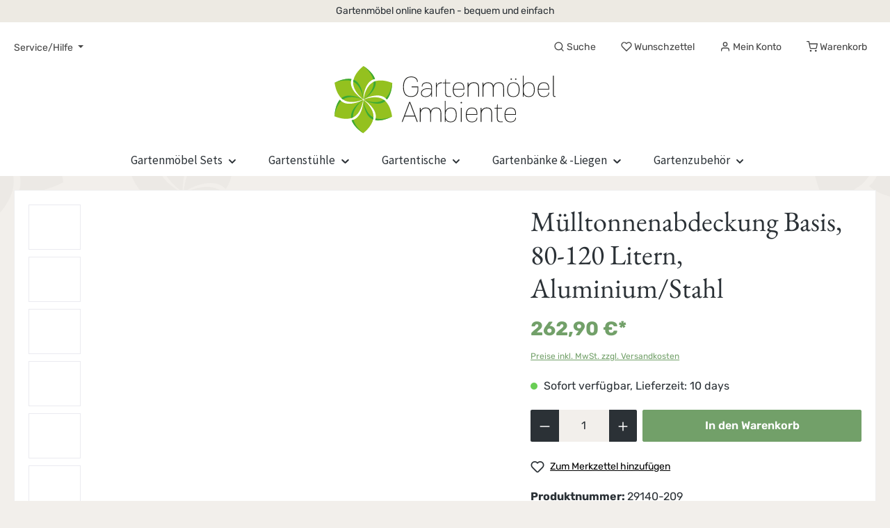

--- FILE ---
content_type: text/html; charset=UTF-8
request_url: https://www.gartenmoebel-ambiente.de/Muelltonnenabdeckung-Basis-80-120-Litern-Aluminium-Stahl/29140-209
body_size: 114130
content:
<!DOCTYPE html><html lang="de-DE" itemscope="itemscope" itemtype="https://schema.org/WebPage"><head><meta charset="utf-8"><meta name="viewport" content="width=device-width, initial-scale=1, shrink-to-fit=no"><meta name="author" content=""><meta name="robots" content="index,follow"><meta name="revisit-after" content="15 days"><meta name="keywords" content=""><meta name="description" content="Geben Sie Ihrem Außenbereich mit unseren sillvollen Mülltonnenabdeckungen einen neuen Look. Unsere Abdeckungen sind nicht nur optisch ansprechend, sondern auch äußerst funktional. Mit einem modernen Design verstecken sie unschöne Mülltonnen und bieten gl…"><meta property="og:type" content="product"><meta property="og:site_name" content="GartenmöbelmAmbiente"><meta property="og:url" content="https://www.gartenmoebel-ambiente.de/Muelltonnenabdeckung-Basis-80-120-Litern-Aluminium-Stahl/29140-209"><meta property="og:title" content="Mülltonnenabdeckung Basis, 80-120 Litern, Aluminium/Stahl | 29140-209"><meta property="og:description" content="Geben Sie Ihrem Außenbereich mit unseren sillvollen Mülltonnenabdeckungen einen neuen Look. Unsere Abdeckungen sind nicht nur optisch ansprechend, sondern auch äußerst funktional. Mit einem modernen Design verstecken sie unschöne Mülltonnen und bieten gl…"><meta property="og:image" content="https://www.gartenmoebel-ambiente.de/media/e8/79/ec/1712929969/mulltonnenabdeckung-basis-gross-29143-209-mx-hd-1.jpg"><meta property="product:brand" content="Merxx Handels GmbH"><meta property="product:price:amount" content="262.9"><meta property="product:price:currency" content="EUR"><meta property="product:product_link" content="https://www.gartenmoebel-ambiente.de/Muelltonnenabdeckung-Basis-80-120-Litern-Aluminium-Stahl/29140-209"><meta name="twitter:card" content="product"><meta name="twitter:site" content="GartenmöbelmAmbiente"><meta name="twitter:title" content="Mülltonnenabdeckung Basis, 80-120 Litern, Aluminium/Stahl | 29140-209"><meta name="twitter:description" content="Geben Sie Ihrem Außenbereich mit unseren sillvollen Mülltonnenabdeckungen einen neuen Look. Unsere Abdeckungen sind nicht nur optisch ansprechend, sondern auch äußerst funktional. Mit einem modernen Design verstecken sie unschöne Mülltonnen und bieten gl…"><meta name="twitter:image" content="https://www.gartenmoebel-ambiente.de/media/e8/79/ec/1712929969/mulltonnenabdeckung-basis-gross-29143-209-mx-hd-1.jpg"><meta itemprop="copyrightHolder" content="GartenmöbelmAmbiente"><meta itemprop="copyrightYear" content=""><meta itemprop="isFamilyFriendly" content="false"><meta itemprop="image" content="https://www.gartenmoebel-ambiente.de/media/9d/09/48/1709633557/ga-logo.svg"><link rel="shortcut icon" href="https://www.gartenmoebel-ambiente.de/media/8d/de/f0/1709633557/ga-symbol.svg"><link rel="apple-touch-icon" sizes="180x180" href="https://www.gartenmoebel-ambiente.de/media/8d/de/f0/1709633557/ga-symbol.svg"><link rel="canonical" href="https://www.gartenmoebel-ambiente.de/Muelltonnenabdeckung-Basis-80-120-Litern-Aluminium-Stahl/29140-209"><title itemprop="name">Mülltonnenabdeckung Basis, 80-120 Litern, Aluminium/Stahl | 29140-209</title><link rel="stylesheet" href="https://www.gartenmoebel-ambiente.de/theme/fa38604aa2bfe5adb0f03fa8cfa0ee7b/css/all.css?1761658580">   <script>window.features={"V6_5_0_0":true,"v6.5.0.0":true,"V6_6_0_0":false,"v6.6.0.0":false,"V6_7_0_0":false,"v6.7.0.0":false,"VUE3":false,"vue3":false,"JOIN_FILTER":false,"join.filter":false,"MEDIA_PATH":false,"media.path":false,"ES_MULTILINGUAL_INDEX":false,"es.multilingual.index":false,"STOCK_HANDLING":false,"stock.handling":false,"ASYNC_THEME_COMPILATION":false,"async.theme.compilation":false};window.dataLayer=window.dataLayer||[];function gtag(){dataLayer.push(arguments);}
(()=>{const analyticsStorageEnabled=document.cookie.split(';').some((item)=>item.trim().includes('google-analytics-enabled=1'));const adsEnabled=document.cookie.split(';').some((item)=>item.trim().includes('google-ads-enabled=1'));gtag('consent','default',{'ad_user_data':adsEnabled?'granted':'denied','ad_storage':adsEnabled?'granted':'denied','ad_personalization':adsEnabled?'granted':'denied','analytics_storage':analyticsStorageEnabled?'granted':'denied'});})();window.shopwareAnalytics={trackingId:'',merchantConsent:true,debug:false,storefrontController:'Product',storefrontAction:'index',storefrontRoute:'frontend.detail.page',storefrontCmsPageType:null,};window.useDefaultCookieConsent=true;window.activeNavigationId='018d5af57e3771299a2c66640980857e';window.router={'frontend.cart.offcanvas':'/checkout/offcanvas','frontend.cookie.offcanvas':'/cookie/offcanvas','frontend.checkout.finish.page':'/checkout/finish','frontend.checkout.info':'/widgets/checkout/info','frontend.menu.offcanvas':'/widgets/menu/offcanvas','frontend.cms.page':'/widgets/cms','frontend.cms.navigation.page':'/widgets/cms/navigation','frontend.account.addressbook':'/widgets/account/address-book','frontend.country.country-data':'/country/country-state-data','frontend.app-system.generate-token':'/app-system/Placeholder/generate-token',};window.salesChannelId='018d5af583e07083bc4b3c149d2e8d02';window.router['frontend.shopware_analytics.customer.data']='/storefront/script/shopware-analytics-customer';window.breakpoints={"xs":0,"sm":576,"md":768,"lg":992,"xl":1200};window.customerLoggedInState=0;window.wishlistEnabled=1;window.themeAssetsPublicPath='https://www.gartenmoebel-ambiente.de/theme/018deaed0d1d70268f093f47652e6559/assets/';window.twtCookiePermissionPositioned=true;</script>    <script src="https://www.gartenmoebel-ambiente.de/theme/018deaed0d1d70268f093f47652e6559/assets/js/jquery-3.5.1.slim.min.js?1761658581"></script><script src="https://www.gartenmoebel-ambiente.de/theme/fa38604aa2bfe5adb0f03fa8cfa0ee7b/js/all.js?1761658580" defer></script></head><body class="is-ctl-product is-act-index themeware twt-living twt-header-type-4 twt-full-width-boxed"><noscript class="noscript-main"><div role="alert" class="alert alert-info alert-has-icon"> <span class="icon icon-info"><svg xmlns="http://www.w3.org/2000/svg" xmlns:xlink="http://www.w3.org/1999/xlink" width="24" height="24" viewBox="0 0 24 24"><defs><path d="M12 7c.5523 0 1 .4477 1 1s-.4477 1-1 1-1-.4477-1-1 .4477-1 1-1zm1 9c0 .5523-.4477 1-1 1s-1-.4477-1-1v-5c0-.5523.4477-1 1-1s1 .4477 1 1v5zm11-4c0 6.6274-5.3726 12-12 12S0 18.6274 0 12 5.3726 0 12 0s12 5.3726 12 12zM12 2C6.4772 2 2 6.4772 2 12s4.4772 10 10 10 10-4.4772 10-10S17.5228 2 12 2z" id="icons-default-info" /></defs><use xlink:href="#icons-default-info" fill="#758CA3" fill-rule="evenodd" /></svg></span> <div class="alert-content-container"><div class="alert-content"> Um unseren Shop in vollem Umfang nutzen zu können, empfehlen wir Ihnen Javascript in Ihrem Browser zu aktivieren. </div></div></div></noscript><header class="header-main"><div class="container"><div class="info-bar"><div class="text-center py-1 mb-lg-3 d-none d-md-block"> Gartenmöbel online kaufen - bequem und einfach </div></div><div class="top-bar d-none d-lg-block"><nav class="top-bar-nav"><div class="top-bar-nav-item top-bar-menu"><div class="service-menu dropdown"> <button class="btn dropdown-toggle top-bar-nav-btn" type="button" id="serviceMenuDropdown-top-bar" data-bs-toggle="dropdown" aria-haspopup="true" aria-expanded="false"> <span class="icon icon-themeware icon-help icon-solid no-fill"><svg xmlns="http://www.w3.org/2000/svg" width="24" height="24" viewBox="0 0 24 24" fill="none" stroke="currentColor" stroke-width="2" stroke-linecap="round" stroke-linejoin="round" class="feather feather-help-circle"><circle cx="12" cy="12" r="10"></circle><path d="M9.09 9a3 3 0 0 1 5.83 1c0 2-3 3-3 3"></path><line x1="12" y1="17" x2="12.01" y2="17"></line></svg></span> <span class="top-bar-nav-text">Service/Hilfe</span> </button> <div class="dropdown-menu dropdown-menu-right" aria-labelledby="serviceMenuDropdown-top-bar"><a class="top-bar-list-item dropdown-item" href="https://www.gartenmoebel-ambiente.de/Defektes-Produkt/" title="Defektes Produkt"> Defektes Produkt </a><a class="top-bar-list-item dropdown-item" href="https://www.gartenmoebel-ambiente.de/Kontakt/" title="Kontakt"> Kontakt </a><a class="top-bar-list-item dropdown-item" href="https://www.gartenmoebel-ambiente.de/Versand-und-Zahlungsbedingungen/" title="Versand und Zahlungsbedingungen"> Versand und Zahlungsbedingungen </a><a class="top-bar-list-item dropdown-item" href="https://www.gartenmoebel-ambiente.de/Allgemeine-Geschaeftsbedingungen/" title="Allgemeine Geschäftsbedingungen"> Allgemeine Geschäftsbedingungen </a><a class="top-bar-list-item dropdown-item" href="https://www.gartenmoebel-ambiente.de/Widerruf/" title="Widerruf"> Widerruf </a></div></div></div></nav></div><div class="row align-items-center header-row"><div class="col-12 col-lg-auto header-logo-col"><div class="header-logo-main"><a class="header-logo-main-link" href="/" title="Zur Startseite gehen"><picture class="header-logo-picture"><img src="https://www.gartenmoebel-ambiente.de/media/9d/09/48/1709633557/ga-logo.svg" alt="Zur Startseite gehen" class="img-fluid header-logo-main-img"></picture></a></div></div><div class="col-12 order-1 col-sm-auto order-sm-2 header-actions-col"><div class="row g-0"><div class="d-block d-lg-none col"><div class="menu-button"> <button class="btn nav-main-toggle-btn header-actions-btn"      type="button"      title="Navigation"      data-offcanvas-menu="true"      aria-label="Menü"> <span class="icon icon-themeware icon-stack icon-solid no-fill"><svg xmlns="http://www.w3.org/2000/svg" width="24" height="24" viewBox="0 0 24 24" fill="none" stroke="currentColor" stroke-width="2" stroke-linecap="round" stroke-linejoin="round" class="feather feather-menu"><line x1="3" y1="12" x2="21" y2="12"></line><line x1="3" y1="6" x2="21" y2="6"></line><line x1="3" y1="18" x2="21" y2="18"></line></svg></span> <span class="header-nav-main-toggle-label">      Navigation     </span> </button> </div></div><div class="col-auto twt-search-col"><div class="search-toggle"> <button class="btn header-actions-btn search-toggle-btn js-search-toggle-btn collapsed"       type="button"       data-bs-toggle="collapse"       data-bs-target="#searchCollapse"       aria-expanded="false"       aria-controls="searchCollapse"       aria-label="Suchen"> <span class="header-search-toggle-icon"> <span class="icon icon-themeware icon-search icon-solid no-fill"><svg xmlns="http://www.w3.org/2000/svg" width="24" height="24" viewBox="0 0 24 24" fill="none" stroke="currentColor" stroke-width="2" stroke-linecap="round" stroke-linejoin="round" class="feather feather-search"><circle cx="11" cy="11" r="8"></circle><line x1="21" y1="21" x2="16.65" y2="16.65"></line></svg></span> <span class="icon icon-themeware icon-x icon-solid no-fill"><svg xmlns="http://www.w3.org/2000/svg" width="24" height="24" viewBox="0 0 24 24" fill="none" stroke="currentColor" stroke-width="2" stroke-linecap="round" stroke-linejoin="round" class="feather feather-x"><line x1="18" y1="6" x2="6" y2="18"></line><line x1="6" y1="6" x2="18" y2="18"></line></svg></span> </span> <span class="header-search-toggle-name">      Suche     </span> </button> </div></div><div class="col-auto"><div class="header-wishlist"><a class="btn header-wishlist-btn header-actions-btn" href="/wishlist" title="Merkzettel" aria-label="Merkzettel"> <span class="header-wishlist-icon"> <span class="icon icon-themeware icon-heart icon-solid no-fill"><svg xmlns="http://www.w3.org/2000/svg" width="24" height="24" viewBox="0 0 24 24" fill="none" stroke="currentColor" stroke-width="2" stroke-linecap="round" stroke-linejoin="round" class="feather feather-heart"><path d="M20.84 4.61a5.5 5.5 0 0 0-7.78 0L12 5.67l-1.06-1.06a5.5 5.5 0 0 0-7.78 7.78l1.06 1.06L12 21.23l7.78-7.78 1.06-1.06a5.5 5.5 0 0 0 0-7.78z"></path></svg></span> </span> <span class="header-wishlist-name">    Wunschzettel   </span> <span class="badge bg-primary header-wishlist-badge"    id="wishlist-basket"    data-wishlist-storage="true"    data-wishlist-storage-options="{&quot;listPath&quot;:&quot;\/wishlist\/list&quot;,&quot;mergePath&quot;:&quot;\/wishlist\/merge&quot;,&quot;pageletPath&quot;:&quot;\/wishlist\/merge\/pagelet&quot;}"    data-wishlist-widget="true"    data-wishlist-widget-options="{&quot;showCounter&quot;:true}"></span> </a></div></div><div class="col-auto"><div class="account-menu"><div class="dropdown"> <button class="btn account-menu-btn header-actions-btn"    type="button"    id="accountWidget"    data-offcanvas-account-menu="true"    data-bs-toggle="dropdown"    aria-haspopup="true"    aria-expanded="false"    aria-label="Mein Konto"    title="Mein Konto"> <span class="header-account-icon"> <span class="icon icon-themeware icon-avatar icon-solid no-fill"><svg xmlns="http://www.w3.org/2000/svg" width="24" height="24" viewBox="0 0 24 24" fill="none" stroke="currentColor" stroke-width="2" stroke-linecap="round" stroke-linejoin="round" class="feather feather-user"><path d="M20 21v-2a4 4 0 0 0-4-4H8a4 4 0 0 0-4 4v2"></path><circle cx="12" cy="7" r="4"></circle></svg></span> </span> <span class="header-account-name">    Mein Konto   </span> </button> <div class="dropdown-menu dropdown-menu-end account-menu-dropdown js-account-menu-dropdown" aria-labelledby="accountWidget"><div class="offcanvas-header"> <button class="btn btn-light offcanvas-close js-offcanvas-close"> <span class="icon icon-x icon-sm"><svg xmlns="http://www.w3.org/2000/svg" xmlns:xlink="http://www.w3.org/1999/xlink" width="24" height="24" viewBox="0 0 24 24"><defs><path d="m10.5858 12-7.293-7.2929c-.3904-.3905-.3904-1.0237 0-1.4142.3906-.3905 1.0238-.3905 1.4143 0L12 10.5858l7.2929-7.293c.3905-.3904 1.0237-.3904 1.4142 0 .3905.3906.3905 1.0238 0 1.4143L13.4142 12l7.293 7.2929c.3904.3905.3904 1.0237 0 1.4142-.3906.3905-1.0238.3905-1.4143 0L12 13.4142l-7.2929 7.293c-.3905.3904-1.0237.3904-1.4142 0-.3905-.3906-.3905-1.0238 0-1.4143L10.5858 12z" id="icons-default-x" /></defs><use xlink:href="#icons-default-x" fill="#758CA3" fill-rule="evenodd" /></svg></span> Menü schließen </button> </div><div class="offcanvas-body"><div class="account-menu"><div class="dropdown-header account-menu-header"> Ihr Konto </div><div class="account-menu-login"><a href="/account/login" title="Anmelden" class="btn btn-primary account-menu-login-button"> Anmelden </a><div class="account-menu-register"> oder <a href="/account/login" title="Registrieren">registrieren</a></div></div><div class="account-menu-links"><div class="header-account-menu"><div class="card account-menu-inner"><div class="list-group list-group-flush account-aside-list-group"><a href="/account" title="Übersicht" class="list-group-item list-group-item-action account-aside-item"> Übersicht </a><a href="/account/profile" title="Persönliches Profil" class="list-group-item list-group-item-action account-aside-item"> Persönliches Profil </a><a href="/account/address" title="Adressen" class="list-group-item list-group-item-action account-aside-item"> Adressen </a><a href="/account/payment" title="Zahlungsarten" class="list-group-item list-group-item-action account-aside-item"> Zahlungsarten </a><a href="/account/order" title="Bestellungen" class="list-group-item list-group-item-action account-aside-item"> Bestellungen </a></div></div></div></div></div></div></div></div></div></div><div class="col-auto"><div class="header-cart" data-offcanvas-cart="true"><a class="btn header-cart-btn header-actions-btn" href="/checkout/cart" data-cart-widget="true" title="Warenkorb" aria-label="Warenkorb"> <span class="header-cart-icon"> <span class="icon icon-themeware icon-cart icon-solid no-fill"><svg xmlns="http://www.w3.org/2000/svg" width="24" height="24" viewBox="0 0 24 24" fill="none" stroke="currentColor" stroke-width="2" stroke-linecap="round" stroke-linejoin="round" class="feather feather-shopping-cart"><circle cx="9" cy="21" r="1"></circle><circle cx="20" cy="21" r="1"></circle><path d="M1 1h4l2.68 13.39a2 2 0 0 0 2 1.61h9.72a2 2 0 0 0 2-1.61L23 6H6"></path></svg></span> </span> <span class="header-cart-name">   Warenkorb  </span> <span class="header-cart-total">   0,00 €*  </span> </a></div></div></div></div></div></div></header><div class="nav-main"><div class="container"><div id="sticky-logo" class="d-none"><a class="sticky-logo-main-link" href="/" title="Zur Startseite gehen"><picture><img src="https://www.gartenmoebel-ambiente.de/media/9d/09/48/1709633557/ga-logo.svg" alt="Zur Startseite gehen"></picture></a></div> <span id="js-sticky-cart-position" class="d-none"></span> </div><div class="main-navigation-wrapper main-navigation-wrapper-dropdown has-dropdownmenu" data-tmms-dropdown-menu-right="true" data-tmms-dropdown-menu-right-plugin-options='{ "dropdownMenuMultiLineOpenLastChildToLeft": "", "dropdownMenuNumberMainNavigationMenuItemsOpenToLeft": "1", "dropdownMenuMinimumNumberMainNavigationMenuItemsOpenToLeft": "3" }'><div class="main-navigation" id="mainNavigation" data-flyout-menu="true"><div class="container"><nav class="nav main-navigation-menu" itemscope="itemscope" itemtype="http://schema.org/SiteNavigationElement"><div class="nav-link main-navigation-link     dropdown         has-children     "><a class="main-navigation-link-text has-children " href="https://www.gartenmoebel-ambiente.de/Gartenmoebel-Sets/" itemprop="url" title="Gartenmöbel Sets"> <span class="main-navigation-link-text-inner" itemprop="name"> Gartenmöbel Sets <span class="icon icon-arrow-medium-down icon-xs"><svg xmlns="http://www.w3.org/2000/svg" xmlns:xlink="http://www.w3.org/1999/xlink" width="16" height="16" viewBox="0 0 16 16"><defs><path id="icons-solid-arrow-medium-down" d="M4.7071 6.2929c-.3905-.3905-1.0237-.3905-1.4142 0-.3905.3905-.3905 1.0237 0 1.4142l4 4c.3905.3905 1.0237.3905 1.4142 0l4-4c.3905-.3905.3905-1.0237 0-1.4142-.3905-.3905-1.0237-.3905-1.4142 0L8 9.5858l-3.2929-3.293z" /></defs><use xlink:href="#icons-solid-arrow-medium-down" fill="#758CA3" fill-rule="evenodd" /></svg></span> </span> </a><div class="dropdown-menu dropdown-menu-level-0"><div class="nav-link main-navigation-link     dropdown         has-children     dropend "><a class="main-navigation-link-text has-children " href="https://www.gartenmoebel-ambiente.de/Gartenmoebel-Sets/Essgruppen/" itemprop="url" title="Essgruppen"> <span class="main-navigation-link-text-inner" itemprop="name"> Essgruppen <span class="icon icon-arrow-medium-right icon-xs"><svg xmlns="http://www.w3.org/2000/svg" xmlns:xlink="http://www.w3.org/1999/xlink" width="16" height="16" viewBox="0 0 16 16"><defs><path id="icons-solid-arrow-medium-right" d="M4.7071 5.2929c-.3905-.3905-1.0237-.3905-1.4142 0-.3905.3905-.3905 1.0237 0 1.4142l4 4c.3905.3905 1.0237.3905 1.4142 0l4-4c.3905-.3905.3905-1.0237 0-1.4142-.3905-.3905-1.0237-.3905-1.4142 0L8 8.5858l-3.2929-3.293z" /></defs><use transform="rotate(-90 8 8)" xlink:href="#icons-solid-arrow-medium-right" fill="#758CA3" fill-rule="evenodd" /></svg></span> </span> </a><div class="dropdown-menu dropdown-menu-level-1"><div class="nav-link main-navigation-link             has-no-children     dropend "><a class="main-navigation-link-text has-no-children " href="https://www.gartenmoebel-ambiente.de/Gartenmoebel-Sets/Essgruppen/Aluminium/" itemprop="url" title="Aluminium"> <span class="main-navigation-link-text-inner" itemprop="name"> Aluminium </span> </a></div><div class="nav-link main-navigation-link             has-no-children     dropend "><a class="main-navigation-link-text has-no-children " href="https://www.gartenmoebel-ambiente.de/Gartenmoebel-Sets/Essgruppen/Flachstahl/" itemprop="url" title="Flachstahl"> <span class="main-navigation-link-text-inner" itemprop="name"> Flachstahl </span> </a></div><div class="nav-link main-navigation-link             has-no-children     dropend "><a class="main-navigation-link-text has-no-children " href="https://www.gartenmoebel-ambiente.de/Gartenmoebel-Sets/Essgruppen/Edelstahl/" itemprop="url" title="Edelstahl"> <span class="main-navigation-link-text-inner" itemprop="name"> Edelstahl </span> </a></div><div class="nav-link main-navigation-link             has-no-children     dropend "><a class="main-navigation-link-text has-no-children " href="https://www.gartenmoebel-ambiente.de/Gartenmoebel-Sets/Essgruppen/Holz/" itemprop="url" title="Holz"> <span class="main-navigation-link-text-inner" itemprop="name"> Holz </span> </a></div><div class="nav-link main-navigation-link             has-no-children     dropend "><a class="main-navigation-link-text has-no-children " href="https://www.gartenmoebel-ambiente.de/Gartenmoebel-Sets/Essgruppen/Geflecht/" itemprop="url" title="Geflecht"> <span class="main-navigation-link-text-inner" itemprop="name"> Geflecht </span> </a></div><div class="nav-link main-navigation-link             has-no-children     dropend "><a class="main-navigation-link-text has-no-children " href="https://www.gartenmoebel-ambiente.de/Gartenmoebel-Sets/Essgruppen/Textil/" itemprop="url" title="Textil"> <span class="main-navigation-link-text-inner" itemprop="name"> Textil </span> </a></div></div></div><div class="nav-link main-navigation-link     dropdown         has-children     dropend "><a class="main-navigation-link-text has-children " href="https://www.gartenmoebel-ambiente.de/Gartenmoebel-Sets/Balkon-Sets/" itemprop="url" title="Balkon-Sets"> <span class="main-navigation-link-text-inner" itemprop="name"> Balkon-Sets <span class="icon icon-arrow-medium-right icon-xs"><svg xmlns="http://www.w3.org/2000/svg" xmlns:xlink="http://www.w3.org/1999/xlink" width="16" height="16" viewBox="0 0 16 16"><use transform="rotate(-90 8 8)" xlink:href="#icons-solid-arrow-medium-right" fill="#758CA3" fill-rule="evenodd" /></svg></span> </span> </a><div class="dropdown-menu dropdown-menu-level-1"><div class="nav-link main-navigation-link             has-no-children     dropend "><a class="main-navigation-link-text has-no-children " href="https://www.gartenmoebel-ambiente.de/Gartenmoebel-Sets/Balkon-Sets/Flachstahl/" itemprop="url" title="Flachstahl"> <span class="main-navigation-link-text-inner" itemprop="name"> Flachstahl </span> </a></div><div class="nav-link main-navigation-link             has-no-children     dropend "><a class="main-navigation-link-text has-no-children " href="https://www.gartenmoebel-ambiente.de/Gartenmoebel-Sets/Balkon-Sets/Holz/" itemprop="url" title="Holz"> <span class="main-navigation-link-text-inner" itemprop="name"> Holz </span> </a></div><div class="nav-link main-navigation-link             has-no-children     dropend "><a class="main-navigation-link-text has-no-children " href="https://www.gartenmoebel-ambiente.de/Gartenmoebel-Sets/Balkon-Sets/Aluminium/" itemprop="url" title="Aluminium"> <span class="main-navigation-link-text-inner" itemprop="name"> Aluminium </span> </a></div><div class="nav-link main-navigation-link             has-no-children     dropend "><a class="main-navigation-link-text has-no-children " href="https://www.gartenmoebel-ambiente.de/Gartenmoebel-Sets/Balkon-Sets/Geflecht/" itemprop="url" title="Geflecht"> <span class="main-navigation-link-text-inner" itemprop="name"> Geflecht </span> </a></div><div class="nav-link main-navigation-link             has-no-children     dropend "><a class="main-navigation-link-text has-no-children " href="https://www.gartenmoebel-ambiente.de/Gartenmoebel-Sets/Balkon-Sets/Textil/" itemprop="url" title="Textil"> <span class="main-navigation-link-text-inner" itemprop="name"> Textil </span> </a></div></div></div><div class="nav-link main-navigation-link             has-no-children     dropend "><a class="main-navigation-link-text has-no-children " href="https://www.gartenmoebel-ambiente.de/Gartenmoebel-Sets/Liegen-Sets/" itemprop="url" title="Liegen Sets"> <span class="main-navigation-link-text-inner" itemprop="name"> Liegen Sets </span> </a></div><div class="nav-link main-navigation-link             has-no-children     dropend "><a class="main-navigation-link-text has-no-children " href="https://www.gartenmoebel-ambiente.de/Gartenmoebel-Sets/Lounge-Sets/" itemprop="url" title="Lounge Sets"> <span class="main-navigation-link-text-inner" itemprop="name"> Lounge Sets </span> </a></div></div></div><div class="nav-link main-navigation-link     dropdown         has-children     "><a class="main-navigation-link-text has-children " href="https://www.gartenmoebel-ambiente.de/Gartenstuehle/" itemprop="url" title="Gartenstühle"> <span class="main-navigation-link-text-inner" itemprop="name"> Gartenstühle <span class="icon icon-arrow-medium-down icon-xs"><svg xmlns="http://www.w3.org/2000/svg" xmlns:xlink="http://www.w3.org/1999/xlink" width="16" height="16" viewBox="0 0 16 16"><use xlink:href="#icons-solid-arrow-medium-down" fill="#758CA3" fill-rule="evenodd" /></svg></span> </span> </a><div class="dropdown-menu dropdown-menu-level-0"><div class="nav-link main-navigation-link             has-no-children     dropend "><a class="main-navigation-link-text has-no-children " href="https://www.gartenmoebel-ambiente.de/Gartenstuehle/Holz/" itemprop="url" title="Holz"> <span class="main-navigation-link-text-inner" itemprop="name"> Holz </span> </a></div><div class="nav-link main-navigation-link             has-no-children     dropend "><a class="main-navigation-link-text has-no-children " href="https://www.gartenmoebel-ambiente.de/Gartenstuehle/Geflecht/" itemprop="url" title="Geflecht"> <span class="main-navigation-link-text-inner" itemprop="name"> Geflecht </span> </a></div><div class="nav-link main-navigation-link             has-no-children     dropend "><a class="main-navigation-link-text has-no-children " href="https://www.gartenmoebel-ambiente.de/Gartenstuehle/Textil/" itemprop="url" title="Textil"> <span class="main-navigation-link-text-inner" itemprop="name"> Textil </span> </a></div><div class="nav-link main-navigation-link             has-no-children     dropend "><a class="main-navigation-link-text has-no-children " href="https://www.gartenmoebel-ambiente.de/Gartenstuehle/Aluminium/" itemprop="url" title="Aluminium"> <span class="main-navigation-link-text-inner" itemprop="name"> Aluminium </span> </a></div><div class="nav-link main-navigation-link             has-no-children     dropend "><a class="main-navigation-link-text has-no-children " href="https://www.gartenmoebel-ambiente.de/Gartenstuehle/Edelstahl/" itemprop="url" title="Edelstahl"> <span class="main-navigation-link-text-inner" itemprop="name"> Edelstahl </span> </a></div></div></div><div class="nav-link main-navigation-link     dropdown         has-children     "><a class="main-navigation-link-text has-children " href="https://www.gartenmoebel-ambiente.de/Gartentische/" itemprop="url" title="Gartentische"> <span class="main-navigation-link-text-inner" itemprop="name"> Gartentische <span class="icon icon-arrow-medium-down icon-xs"><svg xmlns="http://www.w3.org/2000/svg" xmlns:xlink="http://www.w3.org/1999/xlink" width="16" height="16" viewBox="0 0 16 16"><use xlink:href="#icons-solid-arrow-medium-down" fill="#758CA3" fill-rule="evenodd" /></svg></span> </span> </a><div class="dropdown-menu dropdown-menu-level-0"><div class="nav-link main-navigation-link             has-no-children     dropend "><a class="main-navigation-link-text has-no-children " href="https://www.gartenmoebel-ambiente.de/Gartentische/Aluminium/" itemprop="url" title="Aluminium"> <span class="main-navigation-link-text-inner" itemprop="name"> Aluminium </span> </a></div><div class="nav-link main-navigation-link             has-no-children     dropend "><a class="main-navigation-link-text has-no-children " href="https://www.gartenmoebel-ambiente.de/Gartentische/Holz/" itemprop="url" title="Holz"> <span class="main-navigation-link-text-inner" itemprop="name"> Holz </span> </a></div><div class="nav-link main-navigation-link             has-no-children     dropend "><a class="main-navigation-link-text has-no-children " href="https://www.gartenmoebel-ambiente.de/Gartentische/Geflecht/" itemprop="url" title="Geflecht"> <span class="main-navigation-link-text-inner" itemprop="name"> Geflecht </span> </a></div><div class="nav-link main-navigation-link             has-no-children     dropend "><a class="main-navigation-link-text has-no-children " href="https://www.gartenmoebel-ambiente.de/Gartentische/Textil/" itemprop="url" title="Textil"> <span class="main-navigation-link-text-inner" itemprop="name"> Textil </span> </a></div><div class="nav-link main-navigation-link             has-no-children     dropend "><a class="main-navigation-link-text has-no-children " href="https://www.gartenmoebel-ambiente.de/Gartentische/Edelstahl/" itemprop="url" title="Edelstahl"> <span class="main-navigation-link-text-inner" itemprop="name"> Edelstahl </span> </a></div><div class="nav-link main-navigation-link             has-no-children     dropend "><a class="main-navigation-link-text has-no-children " href="https://www.gartenmoebel-ambiente.de/Gartentische/Stahl/" itemprop="url" title="Stahl"> <span class="main-navigation-link-text-inner" itemprop="name"> Stahl </span> </a></div></div></div><div class="nav-link main-navigation-link     dropdown         has-children     "><a class="main-navigation-link-text has-children " href="https://www.gartenmoebel-ambiente.de/Gartenbaenke/" itemprop="url" title="Gartenbänke &amp; -Liegen"> <span class="main-navigation-link-text-inner" itemprop="name"> Gartenbänke &amp; -Liegen <span class="icon icon-arrow-medium-down icon-xs"><svg xmlns="http://www.w3.org/2000/svg" xmlns:xlink="http://www.w3.org/1999/xlink" width="16" height="16" viewBox="0 0 16 16"><use xlink:href="#icons-solid-arrow-medium-down" fill="#758CA3" fill-rule="evenodd" /></svg></span> </span> </a><div class="dropdown-menu dropdown-menu-level-0"><div class="nav-link main-navigation-link             has-no-children     dropend "><a class="main-navigation-link-text has-no-children " href="https://www.gartenmoebel-ambiente.de/Gartenbaenke/Holz/" itemprop="url" title="Holz"> <span class="main-navigation-link-text-inner" itemprop="name"> Holz </span> </a></div><div class="nav-link main-navigation-link             has-no-children     dropend "><a class="main-navigation-link-text has-no-children " href="https://www.gartenmoebel-ambiente.de/Gartenbaenke/Aluminium/" itemprop="url" title="Aluminium"> <span class="main-navigation-link-text-inner" itemprop="name"> Aluminium </span> </a></div><div class="nav-link main-navigation-link             has-no-children     dropend "><a class="main-navigation-link-text has-no-children " href="https://www.gartenmoebel-ambiente.de/Gartenbaenke/Geflecht/" itemprop="url" title="Geflecht"> <span class="main-navigation-link-text-inner" itemprop="name"> Geflecht </span> </a></div><div class="nav-link main-navigation-link             has-no-children     dropend "><a class="main-navigation-link-text has-no-children " href="https://www.gartenmoebel-ambiente.de/Gartenbaenke/Flachstahl/" itemprop="url" title="Flachstahl"> <span class="main-navigation-link-text-inner" itemprop="name"> Flachstahl </span> </a></div><div class="nav-link main-navigation-link             has-no-children     dropend "><a class="main-navigation-link-text has-no-children " href="https://www.gartenmoebel-ambiente.de/Gartenbaenke-Liegen/Textil/" itemprop="url" title="Textil"> <span class="main-navigation-link-text-inner" itemprop="name"> Textil </span> </a></div></div></div><div class="nav-link main-navigation-link     dropdown         has-children     "><a class="main-navigation-link-text has-children " href="https://www.gartenmoebel-ambiente.de/Gartenzubehoer/" itemprop="url" title="Gartenzubehör"> <span class="main-navigation-link-text-inner" itemprop="name"> Gartenzubehör <span class="icon icon-arrow-medium-down icon-xs"><svg xmlns="http://www.w3.org/2000/svg" xmlns:xlink="http://www.w3.org/1999/xlink" width="16" height="16" viewBox="0 0 16 16"><use xlink:href="#icons-solid-arrow-medium-down" fill="#758CA3" fill-rule="evenodd" /></svg></span> </span> </a><div class="dropdown-menu dropdown-menu-level-0"><div class="nav-link main-navigation-link             has-no-children     dropend "><a class="main-navigation-link-text has-no-children " href="https://www.gartenmoebel-ambiente.de/Gartenzubehoer/Sonnenschirme/" itemprop="url" title="Sonnenschirme"> <span class="main-navigation-link-text-inner" itemprop="name"> Sonnenschirme </span> </a></div><div class="nav-link main-navigation-link         active     has-no-children     dropend "><a class="main-navigation-link-text active has-no-children " href="https://www.gartenmoebel-ambiente.de/Gartenzubehoer/Muelltonnenabdeckungen/" itemprop="url" title="Mülltonnenabdeckungen"> <span class="main-navigation-link-text-inner" itemprop="name"> Mülltonnenabdeckungen </span> </a></div></div></div></nav></div></div></div></div><div class="search-container"><div class="collapse" id="searchCollapse"><div class="header-search"><form action="/search" method="get" data-search-form="true" data-search-widget-options='{&quot;searchWidgetMinChars&quot;:2}' data-url="/suggest?search=" class="header-search-form"><div class="input-group"><input type="search" name="search" class="form-control header-search-input" autocomplete="off" autocapitalize="off" placeholder="Suchbegriff eingeben ..." aria-label="Suchbegriff eingeben ..." value=""> <button type="submit"   class="btn header-search-btn"   aria-label="Suchen"> <span class="header-search-icon"> <span class="icon icon-themeware icon-search icon-solid no-fill"><svg xmlns="http://www.w3.org/2000/svg" width="24" height="24" viewBox="0 0 24 24" fill="none" stroke="currentColor" stroke-width="2" stroke-linecap="round" stroke-linejoin="round" class="feather feather-search"><circle cx="11" cy="11" r="8"></circle><line x1="21" y1="21" x2="16.65" y2="16.65"></line></svg></span> </span> </button> </div> <button class="btn header-actions-btn search-toggle-btn js-search-toggle-btn collapsed d-none"     type="button"     data-bs-toggle="collapse"     data-bs-target="#searchCollapse"     aria-expanded="false"     aria-controls="searchCollapse"     aria-label="Suchen"> <span class="icon icon-themeware icon-x icon-solid no-fill"><svg xmlns="http://www.w3.org/2000/svg" width="24" height="24" viewBox="0 0 24 24" fill="none" stroke="currentColor" stroke-width="2" stroke-linecap="round" stroke-linejoin="round" class="feather feather-x"><line x1="18" y1="6" x2="6" y2="18"></line><line x1="6" y1="6" x2="18" y2="18"></line></svg></span> </button> </form></div></div></div><div class="d-none js-navigation-offcanvas-initial-content"><div class="offcanvas-header"> <button class="btn btn-light offcanvas-close js-offcanvas-close"> <span class="icon icon-x icon-sm"><svg xmlns="http://www.w3.org/2000/svg" xmlns:xlink="http://www.w3.org/1999/xlink" width="24" height="24" viewBox="0 0 24 24"><use xlink:href="#icons-default-x" fill="#758CA3" fill-rule="evenodd" /></svg></span> Menü schließen </button> </div><div class="offcanvas-body"><nav class="nav navigation-offcanvas-actions"></nav><div class="navigation-offcanvas-container js-navigation-offcanvas"><div class="navigation-offcanvas-overlay-content js-navigation-offcanvas-overlay-content"><a class="nav-item nav-link is-home-link navigation-offcanvas-link js-navigation-offcanvas-link" href="/widgets/menu/offcanvas" itemprop="url" title="Zeige alle Kategorien"> <span class="navigation-offcanvas-link-icon js-navigation-offcanvas-loading-icon"> <span class="icon icon-stack"><svg xmlns="http://www.w3.org/2000/svg" xmlns:xlink="http://www.w3.org/1999/xlink" width="24" height="24" viewBox="0 0 24 24"><defs><path d="M3 13c-.5523 0-1-.4477-1-1s.4477-1 1-1h18c.5523 0 1 .4477 1 1s-.4477 1-1 1H3zm0-7c-.5523 0-1-.4477-1-1s.4477-1 1-1h18c.5523 0 1 .4477 1 1s-.4477 1-1 1H3zm0 14c-.5523 0-1-.4477-1-1s.4477-1 1-1h18c.5523 0 1 .4477 1 1s-.4477 1-1 1H3z" id="icons-default-stack" /></defs><use xlink:href="#icons-default-stack" fill="#758CA3" fill-rule="evenodd" /></svg></span> </span> <span itemprop="name"> Zeige alle Kategorien </span> </a><a class="nav-item nav-link navigation-offcanvas-headline" href="https://www.gartenmoebel-ambiente.de/Gartenzubehoer/Muelltonnenabdeckungen/" itemprop="url"> <span itemprop="name"> Mülltonnenabdeckungen </span> </a><a class="nav-item nav-link is-back-link navigation-offcanvas-link js-navigation-offcanvas-link" href="/widgets/menu/offcanvas?navigationId=018d5af57cb771188f22afb0bac7d030" itemprop="url" title="Zurück"> <span class="navigation-offcanvas-link-icon js-navigation-offcanvas-loading-icon"> <span class="icon icon-arrow-medium-left icon-sm"><svg xmlns="http://www.w3.org/2000/svg" xmlns:xlink="http://www.w3.org/1999/xlink" width="16" height="16" viewBox="0 0 16 16"><defs><path id="icons-solid-arrow-medium-left" d="M4.7071 5.2929c-.3905-.3905-1.0237-.3905-1.4142 0-.3905.3905-.3905 1.0237 0 1.4142l4 4c.3905.3905 1.0237.3905 1.4142 0l4-4c.3905-.3905.3905-1.0237 0-1.4142-.3905-.3905-1.0237-.3905-1.4142 0L8 8.5858l-3.2929-3.293z" /></defs><use transform="matrix(0 -1 -1 0 16 16)" xlink:href="#icons-solid-arrow-medium-left" fill="#758CA3" fill-rule="evenodd" /></svg></span> </span> <span itemprop="name"> Zurück </span> </a><ul class="list-unstyled navigation-offcanvas-list"><li class="navigation-offcanvas-list-item"><a class="nav-item nav-link navigation-offcanvas-link is-current-category" href="https://www.gartenmoebel-ambiente.de/Gartenzubehoer/Muelltonnenabdeckungen/" itemprop="url" title="Mülltonnenabdeckungen"> <span itemprop="name"> Mülltonnenabdeckungen anzeigen </span> </a></li></ul></div></div></div></div><main class="content-main"><div class="flashbags container"></div><div class="container"><div class="container-main"><nav aria-label="breadcrumb"><ol class="breadcrumb" itemscope itemtype="https://schema.org/BreadcrumbList"><div class="breadcrumb-container twt-breadcrumb-further-information"> <span>Sie sind hier:</span> </div><li class="breadcrumb-item" itemprop="itemListElement" itemscope itemtype="https://schema.org/ListItem"><a href="https://www.gartenmoebel-ambiente.de/Gartenzubehoer/" class="breadcrumb-link " title="Gartenzubehör" itemprop="item"><link itemprop="url" href="https://www.gartenmoebel-ambiente.de/Gartenzubehoer/"> <span class="breadcrumb-title" itemprop="name">Gartenzubehör</span> </a><meta itemprop="position" content="1"></li><div class="breadcrumb-placeholder"> <span class="icon icon-arrow-medium-right icon-fluid"><svg xmlns="http://www.w3.org/2000/svg" xmlns:xlink="http://www.w3.org/1999/xlink" width="16" height="16" viewBox="0 0 16 16"><use transform="rotate(-90 8 8)" xlink:href="#icons-solid-arrow-medium-right" fill="#758CA3" fill-rule="evenodd" /></svg></span> </div><li class="breadcrumb-item" aria-current="page" itemprop="itemListElement" itemscope itemtype="https://schema.org/ListItem"><a href="https://www.gartenmoebel-ambiente.de/Gartenzubehoer/Muelltonnenabdeckungen/" class="breadcrumb-link is-active" title="Mülltonnenabdeckungen" itemprop="item"><link itemprop="url" href="https://www.gartenmoebel-ambiente.de/Gartenzubehoer/Muelltonnenabdeckungen/"> <span class="breadcrumb-title" itemprop="name">Mülltonnenabdeckungen</span> </a><meta itemprop="position" content="2"></li></ol></nav><div class="product-detail" itemscope itemtype="https://schema.org/Product"><div class="product-detail-content"><div class="row product-detail-main"><div class="col-lg-7 product-detail-media"><div class="cms-element-"><div class="row gallery-slider-row is-loading js-gallery-zoom-modal-container" data-magnifier-options='{"keepAspectRatioOnZoom":false}' data-gallery-slider="true" data-gallery-slider-options='{&quot;slider&quot;:{&quot;navPosition&quot;:&quot;bottom&quot;,&quot;speed&quot;:500,&quot;gutter&quot;:5,&quot;controls&quot;:true,&quot;autoHeight&quot;:false,&quot;startIndex&quot;:1},&quot;thumbnailSlider&quot;:{&quot;items&quot;:5,&quot;slideBy&quot;:4,&quot;controls&quot;:true,&quot;startIndex&quot;:1,&quot;responsive&quot;:{&quot;xs&quot;:{&quot;enabled&quot;:false,&quot;controls&quot;:false},&quot;sm&quot;:{&quot;enabled&quot;:false,&quot;controls&quot;:false},&quot;md&quot;:{&quot;axis&quot;:&quot;vertical&quot;},&quot;lg&quot;:{&quot;axis&quot;:&quot;vertical&quot;},&quot;xl&quot;:{&quot;axis&quot;:&quot;vertical&quot;},&quot;xxl&quot;:{&quot;axis&quot;:&quot;vertical&quot;}}}}'><div class="gallery-slider-col col order-1 order-md-2" data-zoom-modal="true"><div class="base-slider gallery-slider"><div class="gallery-slider-container" data-gallery-slider-container="true"><div class="gallery-slider-item-container"><div class="gallery-slider-item is-contain js-magnifier-container" style="min-height: 430px"><img src="[data-uri]" data-src="https://www.gartenmoebel-ambiente.de/media/e8/79/ec/1712929969/mulltonnenabdeckung-basis-gross-29143-209-mx-hd-1.jpg" data-srcset="https://www.gartenmoebel-ambiente.de/media/e8/79/ec/1712929969/mulltonnenabdeckung-basis-gross-29143-209-mx-hd-1.jpg 1281w, https://www.gartenmoebel-ambiente.de/thumbnail/e8/79/ec/1712929969/mulltonnenabdeckung-basis-gross-29143-209-mx-hd-1_1280x1280.jpg 1280w, https://www.gartenmoebel-ambiente.de/thumbnail/e8/79/ec/1712929969/mulltonnenabdeckung-basis-gross-29143-209-mx-hd-1_600x600.jpg 600w, https://www.gartenmoebel-ambiente.de/thumbnail/e8/79/ec/1712929969/mulltonnenabdeckung-basis-gross-29143-209-mx-hd-1_200x200.jpg 200w" data-sizes="auto" data-aspectratio="1.5" data-parent-fit="contain" class="frosh-proc lazyload img-fluid gallery-slider-image magnifier-image js-magnifier-image" alt="Mülltonnenabdeckung Basis, 80-120 Litern, Aluminium/Stahl" title="Mulltonnenabdeckung-Basis-gross-29143-209-MX-HD-1" data-full-image="https://www.gartenmoebel-ambiente.de/media/e8/79/ec/1712929969/mulltonnenabdeckung-basis-gross-29143-209-mx-hd-1.jpg" data-object-fit="contain" itemprop="image" content="https://www.gartenmoebel-ambiente.de/media/e8/79/ec/1712929969/mulltonnenabdeckung-basis-gross-29143-209-mx-hd-1.jpg" fetchpriority="high" style="aspect-ratio:1.5;" /></div></div><div class="gallery-slider-item-container"><div class="gallery-slider-item is-contain js-magnifier-container" style="min-height: 430px"><img src="[data-uri]" data-src="https://www.gartenmoebel-ambiente.de/media/a3/5e/ac/1712929969/29140-209-1.jpg" data-srcset="https://www.gartenmoebel-ambiente.de/media/a3/5e/ac/1712929969/29140-209-1.jpg 1281w, https://www.gartenmoebel-ambiente.de/thumbnail/a3/5e/ac/1712929969/29140-209-1_1280x1280.jpg 1280w, https://www.gartenmoebel-ambiente.de/thumbnail/a3/5e/ac/1712929969/29140-209-1_600x600.jpg 600w, https://www.gartenmoebel-ambiente.de/thumbnail/a3/5e/ac/1712929969/29140-209-1_200x200.jpg 200w" data-sizes="auto" data-aspectratio="1.5" data-parent-fit="contain" class="frosh-proc lazyload img-fluid gallery-slider-image magnifier-image js-magnifier-image" alt="Mülltonnenabdeckung Basis, 80-120 Litern, Aluminium/Stahl" title="29140-209-1" data-full-image="https://www.gartenmoebel-ambiente.de/media/a3/5e/ac/1712929969/29140-209-1.jpg" data-object-fit="contain" itemprop="image" content="https://www.gartenmoebel-ambiente.de/media/a3/5e/ac/1712929969/29140-209-1.jpg" style="aspect-ratio:1.5;" /></div></div><div class="gallery-slider-item-container"><div class="gallery-slider-item is-contain js-magnifier-container" style="min-height: 430px"><img src="[data-uri]" data-src="https://www.gartenmoebel-ambiente.de/media/68/d2/bd/1712929973/29140-209-2.jpg" data-srcset="https://www.gartenmoebel-ambiente.de/media/68/d2/bd/1712929973/29140-209-2.jpg 1281w, https://www.gartenmoebel-ambiente.de/thumbnail/68/d2/bd/1712929973/29140-209-2_1280x1280.jpg 1280w, https://www.gartenmoebel-ambiente.de/thumbnail/68/d2/bd/1712929973/29140-209-2_600x600.jpg 600w, https://www.gartenmoebel-ambiente.de/thumbnail/68/d2/bd/1712929973/29140-209-2_200x200.jpg 200w" data-sizes="auto" data-aspectratio="1.5" data-parent-fit="contain" class="frosh-proc lazyload img-fluid gallery-slider-image magnifier-image js-magnifier-image" alt="Mülltonnenabdeckung Basis, 80-120 Litern, Aluminium/Stahl" title="29140-209-2" data-full-image="https://www.gartenmoebel-ambiente.de/media/68/d2/bd/1712929973/29140-209-2.jpg" data-object-fit="contain" itemprop="image" content="https://www.gartenmoebel-ambiente.de/media/68/d2/bd/1712929973/29140-209-2.jpg" style="aspect-ratio:1.5;" /></div></div><div class="gallery-slider-item-container"><div class="gallery-slider-item is-contain js-magnifier-container" style="min-height: 430px"><img src="[data-uri]" data-src="https://www.gartenmoebel-ambiente.de/media/fc/d4/94/1712929973/29140-209-3.jpg" data-srcset="https://www.gartenmoebel-ambiente.de/media/fc/d4/94/1712929973/29140-209-3.jpg 1281w, https://www.gartenmoebel-ambiente.de/thumbnail/fc/d4/94/1712929973/29140-209-3_1280x1280.jpg 1280w, https://www.gartenmoebel-ambiente.de/thumbnail/fc/d4/94/1712929973/29140-209-3_600x600.jpg 600w, https://www.gartenmoebel-ambiente.de/thumbnail/fc/d4/94/1712929973/29140-209-3_200x200.jpg 200w" data-sizes="auto" data-aspectratio="1.5" data-parent-fit="contain" class="frosh-proc lazyload img-fluid gallery-slider-image magnifier-image js-magnifier-image" alt="Mülltonnenabdeckung Basis, 80-120 Litern, Aluminium/Stahl" title="29140-209-3" data-full-image="https://www.gartenmoebel-ambiente.de/media/fc/d4/94/1712929973/29140-209-3.jpg" data-object-fit="contain" itemprop="image" content="https://www.gartenmoebel-ambiente.de/media/fc/d4/94/1712929973/29140-209-3.jpg" style="aspect-ratio:1.5;" /></div></div><div class="gallery-slider-item-container"><div class="gallery-slider-item is-contain js-magnifier-container" style="min-height: 430px"><img src="[data-uri]" data-src="https://www.gartenmoebel-ambiente.de/media/7c/5d/62/1712929969/mulltonnenabdeckung-basis-gross-29143-209-mx-hd-2.jpg" data-srcset="https://www.gartenmoebel-ambiente.de/media/7c/5d/62/1712929969/mulltonnenabdeckung-basis-gross-29143-209-mx-hd-2.jpg 1281w, https://www.gartenmoebel-ambiente.de/thumbnail/7c/5d/62/1712929969/mulltonnenabdeckung-basis-gross-29143-209-mx-hd-2_1280x1280.jpg 1280w, https://www.gartenmoebel-ambiente.de/thumbnail/7c/5d/62/1712929969/mulltonnenabdeckung-basis-gross-29143-209-mx-hd-2_600x600.jpg 600w, https://www.gartenmoebel-ambiente.de/thumbnail/7c/5d/62/1712929969/mulltonnenabdeckung-basis-gross-29143-209-mx-hd-2_200x200.jpg 200w" data-sizes="auto" data-aspectratio="1.5" data-parent-fit="contain" class="frosh-proc lazyload img-fluid gallery-slider-image magnifier-image js-magnifier-image" alt="Mülltonnenabdeckung Basis, 80-120 Litern, Aluminium/Stahl" title="Mulltonnenabdeckung-Basis-gross-29143-209-MX-HD-2" data-full-image="https://www.gartenmoebel-ambiente.de/media/7c/5d/62/1712929969/mulltonnenabdeckung-basis-gross-29143-209-mx-hd-2.jpg" data-object-fit="contain" itemprop="image" content="https://www.gartenmoebel-ambiente.de/media/7c/5d/62/1712929969/mulltonnenabdeckung-basis-gross-29143-209-mx-hd-2.jpg" style="aspect-ratio:1.5;" /></div></div><div class="gallery-slider-item-container"><div class="gallery-slider-item is-contain js-magnifier-container" style="min-height: 430px"><img src="[data-uri]" data-src="https://www.gartenmoebel-ambiente.de/media/d2/24/5b/1712929968/mulltonnenabdeckung-basis-gross-29143-209-mx-hd-3.jpg" data-srcset="https://www.gartenmoebel-ambiente.de/media/d2/24/5b/1712929968/mulltonnenabdeckung-basis-gross-29143-209-mx-hd-3.jpg 1281w, https://www.gartenmoebel-ambiente.de/thumbnail/d2/24/5b/1712929968/mulltonnenabdeckung-basis-gross-29143-209-mx-hd-3_1280x1280.jpg 1280w, https://www.gartenmoebel-ambiente.de/thumbnail/d2/24/5b/1712929968/mulltonnenabdeckung-basis-gross-29143-209-mx-hd-3_600x600.jpg 600w, https://www.gartenmoebel-ambiente.de/thumbnail/d2/24/5b/1712929968/mulltonnenabdeckung-basis-gross-29143-209-mx-hd-3_200x200.jpg 200w" data-sizes="auto" data-aspectratio="1.5" data-parent-fit="contain" class="frosh-proc lazyload img-fluid gallery-slider-image magnifier-image js-magnifier-image" alt="Mülltonnenabdeckung Basis, 80-120 Litern, Aluminium/Stahl" title="Mulltonnenabdeckung-Basis-gross-29143-209-MX-HD-3" data-full-image="https://www.gartenmoebel-ambiente.de/media/d2/24/5b/1712929968/mulltonnenabdeckung-basis-gross-29143-209-mx-hd-3.jpg" data-object-fit="contain" itemprop="image" content="https://www.gartenmoebel-ambiente.de/media/d2/24/5b/1712929968/mulltonnenabdeckung-basis-gross-29143-209-mx-hd-3.jpg" style="aspect-ratio:1.5;" /></div></div></div><div class="gallery-slider-controls" data-gallery-slider-controls="true"> <button class="base-slider-controls-prev gallery-slider-controls-prev is-nav-prev-inside" aria-label="Vorheriges"> <span class="icon icon-arrow-head-left"><svg xmlns="http://www.w3.org/2000/svg" xmlns:xlink="http://www.w3.org/1999/xlink" width="24" height="24" viewBox="0 0 24 24"><defs><path id="icons-default-arrow-head-left" d="m12.5 7.9142 10.2929 10.293c.3905.3904 1.0237.3904 1.4142 0 .3905-.3906.3905-1.0238 0-1.4143l-11-11c-.3905-.3905-1.0237-.3905-1.4142 0l-11 11c-.3905.3905-.3905 1.0237 0 1.4142.3905.3905 1.0237.3905 1.4142 0L12.5 7.9142z" /></defs><use transform="matrix(0 1 1 0 .5 -.5)" xlink:href="#icons-default-arrow-head-left" fill="#758CA3" fill-rule="evenodd" /></svg></span> </button> <button class="base-slider-controls-next gallery-slider-controls-next is-nav-next-inside" aria-label="Nächstes"> <span class="icon icon-arrow-head-right"><svg xmlns="http://www.w3.org/2000/svg" xmlns:xlink="http://www.w3.org/1999/xlink" width="24" height="24" viewBox="0 0 24 24"><defs><path id="icons-default-arrow-head-right" d="m11.5 7.9142 10.2929 10.293c.3905.3904 1.0237.3904 1.4142 0 .3905-.3906.3905-1.0238 0-1.4143l-11-11c-.3905-.3905-1.0237-.3905-1.4142 0l-11 11c-.3905.3905-.3905 1.0237 0 1.4142.3905.3905 1.0237.3905 1.4142 0L11.5 7.9142z" /></defs><use transform="rotate(90 11.5 12)" xlink:href="#icons-default-arrow-head-right" fill="#758CA3" fill-rule="evenodd" /></svg></span> </button> </div><div class="base-slider-dots hide-dots-mobile"> <button class="base-slider-dot" data-nav-dot="1" aria-label="Zeige Bild 1 von 6" tabindex="-1"></button> <button class="base-slider-dot" data-nav-dot="2" aria-label="Zeige Bild 2 von 6" tabindex="-1"></button> <button class="base-slider-dot" data-nav-dot="3" aria-label="Zeige Bild 3 von 6" tabindex="-1"></button> <button class="base-slider-dot" data-nav-dot="4" aria-label="Zeige Bild 4 von 6" tabindex="-1"></button> <button class="base-slider-dot" data-nav-dot="5" aria-label="Zeige Bild 5 von 6" tabindex="-1"></button> <button class="base-slider-dot" data-nav-dot="6" aria-label="Zeige Bild 6 von 6" tabindex="-1"></button> </div></div></div><div class="gallery-slider-thumbnails-col col-0 col-md-auto order-2 order-md-1 is-left"><div class="gallery-slider-thumbnails-container"><div class="gallery-slider-thumbnails" data-gallery-slider-thumbnails="true"><div class="gallery-slider-thumbnails-item"><div class="gallery-slider-thumbnails-item-inner"><img src="[data-uri]" data-src="https://www.gartenmoebel-ambiente.de/media/e8/79/ec/1712929969/mulltonnenabdeckung-basis-gross-29143-209-mx-hd-1.jpg" data-srcset="https://www.gartenmoebel-ambiente.de/media/e8/79/ec/1712929969/mulltonnenabdeckung-basis-gross-29143-209-mx-hd-1.jpg 1281w, https://www.gartenmoebel-ambiente.de/thumbnail/e8/79/ec/1712929969/mulltonnenabdeckung-basis-gross-29143-209-mx-hd-1_1280x1280.jpg 1280w, https://www.gartenmoebel-ambiente.de/thumbnail/e8/79/ec/1712929969/mulltonnenabdeckung-basis-gross-29143-209-mx-hd-1_600x600.jpg 600w, https://www.gartenmoebel-ambiente.de/thumbnail/e8/79/ec/1712929969/mulltonnenabdeckung-basis-gross-29143-209-mx-hd-1_200x200.jpg 200w" data-sizes="auto" data-aspectratio="1.5" class="frosh-proc lazyload gallery-slider-thumbnails-image" alt="Mülltonnenabdeckung Basis, 80-120 Litern, Aluminium/Stahl" title="Mulltonnenabdeckung-Basis-gross-29143-209-MX-HD-1" itemprop="image" content="https://www.gartenmoebel-ambiente.de/media/e8/79/ec/1712929969/mulltonnenabdeckung-basis-gross-29143-209-mx-hd-1.jpg" style="aspect-ratio:1.5;" /></div></div><div class="gallery-slider-thumbnails-item"><div class="gallery-slider-thumbnails-item-inner"><img src="[data-uri]" data-src="https://www.gartenmoebel-ambiente.de/media/a3/5e/ac/1712929969/29140-209-1.jpg" data-srcset="https://www.gartenmoebel-ambiente.de/media/a3/5e/ac/1712929969/29140-209-1.jpg 1281w, https://www.gartenmoebel-ambiente.de/thumbnail/a3/5e/ac/1712929969/29140-209-1_1280x1280.jpg 1280w, https://www.gartenmoebel-ambiente.de/thumbnail/a3/5e/ac/1712929969/29140-209-1_600x600.jpg 600w, https://www.gartenmoebel-ambiente.de/thumbnail/a3/5e/ac/1712929969/29140-209-1_200x200.jpg 200w" data-sizes="auto" data-aspectratio="1.5" class="frosh-proc lazyload gallery-slider-thumbnails-image" alt="Mülltonnenabdeckung Basis, 80-120 Litern, Aluminium/Stahl" title="29140-209-1" itemprop="image" content="https://www.gartenmoebel-ambiente.de/media/a3/5e/ac/1712929969/29140-209-1.jpg" style="aspect-ratio:1.5;" /></div></div><div class="gallery-slider-thumbnails-item"><div class="gallery-slider-thumbnails-item-inner"><img src="[data-uri]" data-src="https://www.gartenmoebel-ambiente.de/media/68/d2/bd/1712929973/29140-209-2.jpg" data-srcset="https://www.gartenmoebel-ambiente.de/media/68/d2/bd/1712929973/29140-209-2.jpg 1281w, https://www.gartenmoebel-ambiente.de/thumbnail/68/d2/bd/1712929973/29140-209-2_1280x1280.jpg 1280w, https://www.gartenmoebel-ambiente.de/thumbnail/68/d2/bd/1712929973/29140-209-2_600x600.jpg 600w, https://www.gartenmoebel-ambiente.de/thumbnail/68/d2/bd/1712929973/29140-209-2_200x200.jpg 200w" data-sizes="auto" data-aspectratio="1.5" class="frosh-proc lazyload gallery-slider-thumbnails-image" alt="Mülltonnenabdeckung Basis, 80-120 Litern, Aluminium/Stahl" title="29140-209-2" itemprop="image" content="https://www.gartenmoebel-ambiente.de/media/68/d2/bd/1712929973/29140-209-2.jpg" style="aspect-ratio:1.5;" /></div></div><div class="gallery-slider-thumbnails-item"><div class="gallery-slider-thumbnails-item-inner"><img src="[data-uri]" data-src="https://www.gartenmoebel-ambiente.de/media/fc/d4/94/1712929973/29140-209-3.jpg" data-srcset="https://www.gartenmoebel-ambiente.de/media/fc/d4/94/1712929973/29140-209-3.jpg 1281w, https://www.gartenmoebel-ambiente.de/thumbnail/fc/d4/94/1712929973/29140-209-3_1280x1280.jpg 1280w, https://www.gartenmoebel-ambiente.de/thumbnail/fc/d4/94/1712929973/29140-209-3_600x600.jpg 600w, https://www.gartenmoebel-ambiente.de/thumbnail/fc/d4/94/1712929973/29140-209-3_200x200.jpg 200w" data-sizes="auto" data-aspectratio="1.5" class="frosh-proc lazyload gallery-slider-thumbnails-image" alt="Mülltonnenabdeckung Basis, 80-120 Litern, Aluminium/Stahl" title="29140-209-3" itemprop="image" content="https://www.gartenmoebel-ambiente.de/media/fc/d4/94/1712929973/29140-209-3.jpg" style="aspect-ratio:1.5;" /></div></div><div class="gallery-slider-thumbnails-item"><div class="gallery-slider-thumbnails-item-inner"><img src="[data-uri]" data-src="https://www.gartenmoebel-ambiente.de/media/7c/5d/62/1712929969/mulltonnenabdeckung-basis-gross-29143-209-mx-hd-2.jpg" data-srcset="https://www.gartenmoebel-ambiente.de/media/7c/5d/62/1712929969/mulltonnenabdeckung-basis-gross-29143-209-mx-hd-2.jpg 1281w, https://www.gartenmoebel-ambiente.de/thumbnail/7c/5d/62/1712929969/mulltonnenabdeckung-basis-gross-29143-209-mx-hd-2_1280x1280.jpg 1280w, https://www.gartenmoebel-ambiente.de/thumbnail/7c/5d/62/1712929969/mulltonnenabdeckung-basis-gross-29143-209-mx-hd-2_600x600.jpg 600w, https://www.gartenmoebel-ambiente.de/thumbnail/7c/5d/62/1712929969/mulltonnenabdeckung-basis-gross-29143-209-mx-hd-2_200x200.jpg 200w" data-sizes="auto" data-aspectratio="1.5" class="frosh-proc lazyload gallery-slider-thumbnails-image" alt="Mülltonnenabdeckung Basis, 80-120 Litern, Aluminium/Stahl" title="Mulltonnenabdeckung-Basis-gross-29143-209-MX-HD-2" itemprop="image" content="https://www.gartenmoebel-ambiente.de/media/7c/5d/62/1712929969/mulltonnenabdeckung-basis-gross-29143-209-mx-hd-2.jpg" style="aspect-ratio:1.5;" /></div></div><div class="gallery-slider-thumbnails-item"><div class="gallery-slider-thumbnails-item-inner"><img src="[data-uri]" data-src="https://www.gartenmoebel-ambiente.de/media/d2/24/5b/1712929968/mulltonnenabdeckung-basis-gross-29143-209-mx-hd-3.jpg" data-srcset="https://www.gartenmoebel-ambiente.de/media/d2/24/5b/1712929968/mulltonnenabdeckung-basis-gross-29143-209-mx-hd-3.jpg 1281w, https://www.gartenmoebel-ambiente.de/thumbnail/d2/24/5b/1712929968/mulltonnenabdeckung-basis-gross-29143-209-mx-hd-3_1280x1280.jpg 1280w, https://www.gartenmoebel-ambiente.de/thumbnail/d2/24/5b/1712929968/mulltonnenabdeckung-basis-gross-29143-209-mx-hd-3_600x600.jpg 600w, https://www.gartenmoebel-ambiente.de/thumbnail/d2/24/5b/1712929968/mulltonnenabdeckung-basis-gross-29143-209-mx-hd-3_200x200.jpg 200w" data-sizes="auto" data-aspectratio="1.5" class="frosh-proc lazyload gallery-slider-thumbnails-image" alt="Mülltonnenabdeckung Basis, 80-120 Litern, Aluminium/Stahl" title="Mulltonnenabdeckung-Basis-gross-29143-209-MX-HD-3" itemprop="image" content="https://www.gartenmoebel-ambiente.de/media/d2/24/5b/1712929968/mulltonnenabdeckung-basis-gross-29143-209-mx-hd-3.jpg" style="aspect-ratio:1.5;" /></div></div></div><div data-thumbnail-slider-controls="true" class="gallery-slider-thumbnails-controls"> <button class="base-slider-controls-prev gallery-slider-thumbnails-controls-prev"> <span class="icon icon-arrow-head-up"><svg xmlns="http://www.w3.org/2000/svg" xmlns:xlink="http://www.w3.org/1999/xlink" width="24" height="24" viewBox="0 0 24 24"><defs><path id="icons-default-arrow-head-up" d="m12 7.4142 10.2929 10.293c.3905.3904 1.0237.3904 1.4142 0 .3905-.3906.3905-1.0238 0-1.4143l-11-11c-.3905-.3905-1.0237-.3905-1.4142 0l-11 11c-.3905.3905-.3905 1.0237 0 1.4142.3905.3905 1.0237.3905 1.4142 0L12 7.4142z" /></defs><use xlink:href="#icons-default-arrow-head-up" fill="#758CA3" fill-rule="evenodd" /></svg></span> </button> <button class="base-slider-controls-next gallery-slider-thumbnails-controls-next"> <span class="icon icon-arrow-head-down"><svg xmlns="http://www.w3.org/2000/svg" xmlns:xlink="http://www.w3.org/1999/xlink" width="24" height="24" viewBox="0 0 24 24"><defs><path id="icons-default-arrow-head-down" d="m12 7.4142 10.2929 10.293c.3905.3904 1.0237.3904 1.4142 0 .3905-.3906.3905-1.0238 0-1.4143l-11-11c-.3905-.3905-1.0237-.3905-1.4142 0l-11 11c-.3905.3905-.3905 1.0237 0 1.4142.3905.3905 1.0237.3905 1.4142 0L12 7.4142z" /></defs><use transform="matrix(1 0 0 -1 0 23)" xlink:href="#icons-default-arrow-head-down" fill="#758CA3" fill-rule="evenodd" /></svg></span> </button> </div></div></div><div class="zoom-modal-wrapper"><div class="modal is-fullscreen zoom-modal js-zoom-modal" data-bs-backdrop="false" data-image-zoom-modal="true" tabindex="-1" role="dialog"><div class="modal-dialog" role="document"><div class="modal-content" data-modal-gallery-slider="true" data-gallery-slider-options='null'> <button type="button" class="btn-close close" data-bs-dismiss="modal" aria-label="Close"></button> <div class="modal-body"><div class="zoom-modal-actions btn-group" role="group" aria-label="zoom actions"> <button class="btn btn-light image-zoom-btn js-image-zoom-out"> <span class="icon icon-minus-circle"><svg xmlns="http://www.w3.org/2000/svg" xmlns:xlink="http://www.w3.org/1999/xlink" width="24" height="24" viewBox="0 0 24 24"><defs><path d="M24 12c0 6.6274-5.3726 12-12 12S0 18.6274 0 12 5.3726 0 12 0s12 5.3726 12 12zM12 2C6.4772 2 2 6.4772 2 12s4.4772 10 10 10 10-4.4772 10-10S17.5228 2 12 2zM7 13c-.5523 0-1-.4477-1-1s.4477-1 1-1h10c.5523 0 1 .4477 1 1s-.4477 1-1 1H7z" id="icons-default-minus-circle" /></defs><use xlink:href="#icons-default-minus-circle" fill="#758CA3" fill-rule="evenodd" /></svg></span> </button> <button class="btn btn-light image-zoom-btn js-image-zoom-reset"> <span class="icon icon-screen-minimize"><svg xmlns="http://www.w3.org/2000/svg" xmlns:xlink="http://www.w3.org/1999/xlink" width="24" height="24" viewBox="0 0 24 24"><defs><path d="M18.4142 7H22c.5523 0 1 .4477 1 1s-.4477 1-1 1h-6c-.5523 0-1-.4477-1-1V2c0-.5523.4477-1 1-1s1 .4477 1 1v3.5858l5.2929-5.293c.3905-.3904 1.0237-.3904 1.4142 0 .3905.3906.3905 1.0238 0 1.4143L18.4142 7zM17 18.4142V22c0 .5523-.4477 1-1 1s-1-.4477-1-1v-6c0-.5523.4477-1 1-1h6c.5523 0 1 .4477 1 1s-.4477 1-1 1h-3.5858l5.293 5.2929c.3904.3905.3904 1.0237 0 1.4142-.3906.3905-1.0238.3905-1.4143 0L17 18.4142zM7 5.5858V2c0-.5523.4477-1 1-1s1 .4477 1 1v6c0 .5523-.4477 1-1 1H2c-.5523 0-1-.4477-1-1s.4477-1 1-1h3.5858L.2928 1.7071C-.0975 1.3166-.0975.6834.2929.293c.3906-.3905 1.0238-.3905 1.4143 0L7 5.5858zM5.5858 17H2c-.5523 0-1-.4477-1-1s.4477-1 1-1h6c.5523 0 1 .4477 1 1v6c0 .5523-.4477 1-1 1s-1-.4477-1-1v-3.5858l-5.2929 5.293c-.3905.3904-1.0237.3904-1.4142 0-.3905-.3906-.3905-1.0238 0-1.4143L5.5858 17z" id="icons-default-screen-minimize" /></defs><use xlink:href="#icons-default-screen-minimize" fill="#758CA3" fill-rule="evenodd" /></svg></span> </button> <button class="btn btn-light image-zoom-btn js-image-zoom-in"> <span class="icon icon-plus-circle"><svg xmlns="http://www.w3.org/2000/svg" xmlns:xlink="http://www.w3.org/1999/xlink" width="24" height="24" viewBox="0 0 24 24"><defs><path d="M11 11V7c0-.5523.4477-1 1-1s1 .4477 1 1v4h4c.5523 0 1 .4477 1 1s-.4477 1-1 1h-4v4c0 .5523-.4477 1-1 1s-1-.4477-1-1v-4H7c-.5523 0-1-.4477-1-1s.4477-1 1-1h4zm1-9C6.4772 2 2 6.4772 2 12s4.4772 10 10 10 10-4.4772 10-10S17.5228 2 12 2zm12 10c0 6.6274-5.3726 12-12 12S0 18.6274 0 12 5.3726 0 12 0s12 5.3726 12 12z" id="icons-default-plus-circle" /></defs><use xlink:href="#icons-default-plus-circle" fill="#758CA3" fill-rule="evenodd" /></svg></span> </button> </div><div class="gallery-slider" data-gallery-slider-container=true><div class="gallery-slider-item"><div class="image-zoom-container" data-image-zoom="true"><img src="[data-uri]" data-src="https://www.gartenmoebel-ambiente.de/media/e8/79/ec/1712929969/mulltonnenabdeckung-basis-gross-29143-209-mx-hd-1.jpg" data-srcset="https://www.gartenmoebel-ambiente.de/media/e8/79/ec/1712929969/mulltonnenabdeckung-basis-gross-29143-209-mx-hd-1.jpg 1281w, https://www.gartenmoebel-ambiente.de/thumbnail/e8/79/ec/1712929969/mulltonnenabdeckung-basis-gross-29143-209-mx-hd-1_1280x1280.jpg 1280w, https://www.gartenmoebel-ambiente.de/thumbnail/e8/79/ec/1712929969/mulltonnenabdeckung-basis-gross-29143-209-mx-hd-1_600x600.jpg 600w, https://www.gartenmoebel-ambiente.de/thumbnail/e8/79/ec/1712929969/mulltonnenabdeckung-basis-gross-29143-209-mx-hd-1_200x200.jpg 200w" data-sizes="auto" data-aspectratio="1.5" class="frosh-proc lazyload gallery-slider-image js-image-zoom-element js-load-img" alt="Mülltonnenabdeckung Basis, 80-120 Litern, Aluminium/Stahl" title="Mulltonnenabdeckung-Basis-gross-29143-209-MX-HD-1" style="aspect-ratio:1.5;" /></div></div><div class="gallery-slider-item"><div class="image-zoom-container" data-image-zoom="true"><img src="[data-uri]" data-src="https://www.gartenmoebel-ambiente.de/media/a3/5e/ac/1712929969/29140-209-1.jpg" data-srcset="https://www.gartenmoebel-ambiente.de/media/a3/5e/ac/1712929969/29140-209-1.jpg 1281w, https://www.gartenmoebel-ambiente.de/thumbnail/a3/5e/ac/1712929969/29140-209-1_1280x1280.jpg 1280w, https://www.gartenmoebel-ambiente.de/thumbnail/a3/5e/ac/1712929969/29140-209-1_600x600.jpg 600w, https://www.gartenmoebel-ambiente.de/thumbnail/a3/5e/ac/1712929969/29140-209-1_200x200.jpg 200w" data-sizes="auto" data-aspectratio="1.5" class="frosh-proc lazyload gallery-slider-image js-image-zoom-element js-load-img" alt="Mülltonnenabdeckung Basis, 80-120 Litern, Aluminium/Stahl" title="29140-209-1" style="aspect-ratio:1.5;" /></div></div><div class="gallery-slider-item"><div class="image-zoom-container" data-image-zoom="true"><img src="[data-uri]" data-src="https://www.gartenmoebel-ambiente.de/media/68/d2/bd/1712929973/29140-209-2.jpg" data-srcset="https://www.gartenmoebel-ambiente.de/media/68/d2/bd/1712929973/29140-209-2.jpg 1281w, https://www.gartenmoebel-ambiente.de/thumbnail/68/d2/bd/1712929973/29140-209-2_1280x1280.jpg 1280w, https://www.gartenmoebel-ambiente.de/thumbnail/68/d2/bd/1712929973/29140-209-2_600x600.jpg 600w, https://www.gartenmoebel-ambiente.de/thumbnail/68/d2/bd/1712929973/29140-209-2_200x200.jpg 200w" data-sizes="auto" data-aspectratio="1.5" class="frosh-proc lazyload gallery-slider-image js-image-zoom-element js-load-img" alt="Mülltonnenabdeckung Basis, 80-120 Litern, Aluminium/Stahl" title="29140-209-2" style="aspect-ratio:1.5;" /></div></div><div class="gallery-slider-item"><div class="image-zoom-container" data-image-zoom="true"><img src="[data-uri]" data-src="https://www.gartenmoebel-ambiente.de/media/fc/d4/94/1712929973/29140-209-3.jpg" data-srcset="https://www.gartenmoebel-ambiente.de/media/fc/d4/94/1712929973/29140-209-3.jpg 1281w, https://www.gartenmoebel-ambiente.de/thumbnail/fc/d4/94/1712929973/29140-209-3_1280x1280.jpg 1280w, https://www.gartenmoebel-ambiente.de/thumbnail/fc/d4/94/1712929973/29140-209-3_600x600.jpg 600w, https://www.gartenmoebel-ambiente.de/thumbnail/fc/d4/94/1712929973/29140-209-3_200x200.jpg 200w" data-sizes="auto" data-aspectratio="1.5" class="frosh-proc lazyload gallery-slider-image js-image-zoom-element js-load-img" alt="Mülltonnenabdeckung Basis, 80-120 Litern, Aluminium/Stahl" title="29140-209-3" style="aspect-ratio:1.5;" /></div></div><div class="gallery-slider-item"><div class="image-zoom-container" data-image-zoom="true"><img src="[data-uri]" data-src="https://www.gartenmoebel-ambiente.de/media/7c/5d/62/1712929969/mulltonnenabdeckung-basis-gross-29143-209-mx-hd-2.jpg" data-srcset="https://www.gartenmoebel-ambiente.de/media/7c/5d/62/1712929969/mulltonnenabdeckung-basis-gross-29143-209-mx-hd-2.jpg 1281w, https://www.gartenmoebel-ambiente.de/thumbnail/7c/5d/62/1712929969/mulltonnenabdeckung-basis-gross-29143-209-mx-hd-2_1280x1280.jpg 1280w, https://www.gartenmoebel-ambiente.de/thumbnail/7c/5d/62/1712929969/mulltonnenabdeckung-basis-gross-29143-209-mx-hd-2_600x600.jpg 600w, https://www.gartenmoebel-ambiente.de/thumbnail/7c/5d/62/1712929969/mulltonnenabdeckung-basis-gross-29143-209-mx-hd-2_200x200.jpg 200w" data-sizes="auto" data-aspectratio="1.5" class="frosh-proc lazyload gallery-slider-image js-image-zoom-element js-load-img" alt="Mülltonnenabdeckung Basis, 80-120 Litern, Aluminium/Stahl" title="Mulltonnenabdeckung-Basis-gross-29143-209-MX-HD-2" style="aspect-ratio:1.5;" /></div></div><div class="gallery-slider-item"><div class="image-zoom-container" data-image-zoom="true"><img src="[data-uri]" data-src="https://www.gartenmoebel-ambiente.de/media/d2/24/5b/1712929968/mulltonnenabdeckung-basis-gross-29143-209-mx-hd-3.jpg" data-srcset="https://www.gartenmoebel-ambiente.de/media/d2/24/5b/1712929968/mulltonnenabdeckung-basis-gross-29143-209-mx-hd-3.jpg 1281w, https://www.gartenmoebel-ambiente.de/thumbnail/d2/24/5b/1712929968/mulltonnenabdeckung-basis-gross-29143-209-mx-hd-3_1280x1280.jpg 1280w, https://www.gartenmoebel-ambiente.de/thumbnail/d2/24/5b/1712929968/mulltonnenabdeckung-basis-gross-29143-209-mx-hd-3_600x600.jpg 600w, https://www.gartenmoebel-ambiente.de/thumbnail/d2/24/5b/1712929968/mulltonnenabdeckung-basis-gross-29143-209-mx-hd-3_200x200.jpg 200w" data-sizes="auto" data-aspectratio="1.5" class="frosh-proc lazyload gallery-slider-image js-image-zoom-element js-load-img" alt="Mülltonnenabdeckung Basis, 80-120 Litern, Aluminium/Stahl" title="Mulltonnenabdeckung-Basis-gross-29143-209-MX-HD-3" style="aspect-ratio:1.5;" /></div></div></div><div class="gallery-slider-controls" data-gallery-slider-controls="true"> <button class="base-slider-controls-prev gallery-slider-controls-prev" aria-label="Vorheriges"> <span class="icon icon-arrow-head-left"><svg xmlns="http://www.w3.org/2000/svg" xmlns:xlink="http://www.w3.org/1999/xlink" width="24" height="24" viewBox="0 0 24 24"><use transform="matrix(0 1 1 0 .5 -.5)" xlink:href="#icons-default-arrow-head-left" fill="#758CA3" fill-rule="evenodd" /></svg></span> </button> <button class="base-slider-controls-next gallery-slider-controls-next" aria-label="Nächstes"> <span class="icon icon-arrow-head-right"><svg xmlns="http://www.w3.org/2000/svg" xmlns:xlink="http://www.w3.org/1999/xlink" width="24" height="24" viewBox="0 0 24 24"><use transform="rotate(90 11.5 12)" xlink:href="#icons-default-arrow-head-right" fill="#758CA3" fill-rule="evenodd" /></svg></span> </button> </div></div><div class="modal-footer"><div class="gallery-slider-modal-controls"><div data-thumbnail-slider-controls="true" class="gallery-slider-modal-thumbnails"> <button class="base-slider-controls-prev gallery-slider-thumbnails-controls-prev" aria-label="Vorheriges"> <span class="icon icon-arrow-head-left"><svg xmlns="http://www.w3.org/2000/svg" xmlns:xlink="http://www.w3.org/1999/xlink" width="24" height="24" viewBox="0 0 24 24"><use transform="matrix(0 1 1 0 .5 -.5)" xlink:href="#icons-default-arrow-head-left" fill="#758CA3" fill-rule="evenodd" /></svg></span> </button> <button class="base-slider-controls-next gallery-slider-thumbnails-controls-next" aria-label="Nächstes"> <span class="icon icon-arrow-head-right"><svg xmlns="http://www.w3.org/2000/svg" xmlns:xlink="http://www.w3.org/1999/xlink" width="24" height="24" viewBox="0 0 24 24"><use transform="rotate(90 11.5 12)" xlink:href="#icons-default-arrow-head-right" fill="#758CA3" fill-rule="evenodd" /></svg></span> </button> </div></div><div class="gallery-slider-thumbnails" data-gallery-slider-thumbnails=true><div class="gallery-slider-thumbnails-item"><div class="gallery-slider-thumbnails-item-inner"><img src="[data-uri]" data-src="https://www.gartenmoebel-ambiente.de/media/e8/79/ec/1712929969/mulltonnenabdeckung-basis-gross-29143-209-mx-hd-1.jpg" data-srcset="https://www.gartenmoebel-ambiente.de/media/e8/79/ec/1712929969/mulltonnenabdeckung-basis-gross-29143-209-mx-hd-1.jpg 1281w, https://www.gartenmoebel-ambiente.de/thumbnail/e8/79/ec/1712929969/mulltonnenabdeckung-basis-gross-29143-209-mx-hd-1_1280x1280.jpg 1280w, https://www.gartenmoebel-ambiente.de/thumbnail/e8/79/ec/1712929969/mulltonnenabdeckung-basis-gross-29143-209-mx-hd-1_600x600.jpg 600w, https://www.gartenmoebel-ambiente.de/thumbnail/e8/79/ec/1712929969/mulltonnenabdeckung-basis-gross-29143-209-mx-hd-1_200x200.jpg 200w" data-sizes="auto" data-aspectratio="1.5" class="frosh-proc lazyload gallery-slider-thumbnails-image js-load-img" alt="Mülltonnenabdeckung Basis, 80-120 Litern, Aluminium/Stahl" title="Mulltonnenabdeckung-Basis-gross-29143-209-MX-HD-1" style="aspect-ratio:1.5;" /></div></div><div class="gallery-slider-thumbnails-item"><div class="gallery-slider-thumbnails-item-inner"><img src="[data-uri]" data-src="https://www.gartenmoebel-ambiente.de/media/a3/5e/ac/1712929969/29140-209-1.jpg" data-srcset="https://www.gartenmoebel-ambiente.de/media/a3/5e/ac/1712929969/29140-209-1.jpg 1281w, https://www.gartenmoebel-ambiente.de/thumbnail/a3/5e/ac/1712929969/29140-209-1_1280x1280.jpg 1280w, https://www.gartenmoebel-ambiente.de/thumbnail/a3/5e/ac/1712929969/29140-209-1_600x600.jpg 600w, https://www.gartenmoebel-ambiente.de/thumbnail/a3/5e/ac/1712929969/29140-209-1_200x200.jpg 200w" data-sizes="auto" data-aspectratio="1.5" class="frosh-proc lazyload gallery-slider-thumbnails-image js-load-img" alt="Mülltonnenabdeckung Basis, 80-120 Litern, Aluminium/Stahl" title="29140-209-1" style="aspect-ratio:1.5;" /></div></div><div class="gallery-slider-thumbnails-item"><div class="gallery-slider-thumbnails-item-inner"><img src="[data-uri]" data-src="https://www.gartenmoebel-ambiente.de/media/68/d2/bd/1712929973/29140-209-2.jpg" data-srcset="https://www.gartenmoebel-ambiente.de/media/68/d2/bd/1712929973/29140-209-2.jpg 1281w, https://www.gartenmoebel-ambiente.de/thumbnail/68/d2/bd/1712929973/29140-209-2_1280x1280.jpg 1280w, https://www.gartenmoebel-ambiente.de/thumbnail/68/d2/bd/1712929973/29140-209-2_600x600.jpg 600w, https://www.gartenmoebel-ambiente.de/thumbnail/68/d2/bd/1712929973/29140-209-2_200x200.jpg 200w" data-sizes="auto" data-aspectratio="1.5" class="frosh-proc lazyload gallery-slider-thumbnails-image js-load-img" alt="Mülltonnenabdeckung Basis, 80-120 Litern, Aluminium/Stahl" title="29140-209-2" style="aspect-ratio:1.5;" /></div></div><div class="gallery-slider-thumbnails-item"><div class="gallery-slider-thumbnails-item-inner"><img src="[data-uri]" data-src="https://www.gartenmoebel-ambiente.de/media/fc/d4/94/1712929973/29140-209-3.jpg" data-srcset="https://www.gartenmoebel-ambiente.de/media/fc/d4/94/1712929973/29140-209-3.jpg 1281w, https://www.gartenmoebel-ambiente.de/thumbnail/fc/d4/94/1712929973/29140-209-3_1280x1280.jpg 1280w, https://www.gartenmoebel-ambiente.de/thumbnail/fc/d4/94/1712929973/29140-209-3_600x600.jpg 600w, https://www.gartenmoebel-ambiente.de/thumbnail/fc/d4/94/1712929973/29140-209-3_200x200.jpg 200w" data-sizes="auto" data-aspectratio="1.5" class="frosh-proc lazyload gallery-slider-thumbnails-image js-load-img" alt="Mülltonnenabdeckung Basis, 80-120 Litern, Aluminium/Stahl" title="29140-209-3" style="aspect-ratio:1.5;" /></div></div><div class="gallery-slider-thumbnails-item"><div class="gallery-slider-thumbnails-item-inner"><img src="[data-uri]" data-src="https://www.gartenmoebel-ambiente.de/media/7c/5d/62/1712929969/mulltonnenabdeckung-basis-gross-29143-209-mx-hd-2.jpg" data-srcset="https://www.gartenmoebel-ambiente.de/media/7c/5d/62/1712929969/mulltonnenabdeckung-basis-gross-29143-209-mx-hd-2.jpg 1281w, https://www.gartenmoebel-ambiente.de/thumbnail/7c/5d/62/1712929969/mulltonnenabdeckung-basis-gross-29143-209-mx-hd-2_1280x1280.jpg 1280w, https://www.gartenmoebel-ambiente.de/thumbnail/7c/5d/62/1712929969/mulltonnenabdeckung-basis-gross-29143-209-mx-hd-2_600x600.jpg 600w, https://www.gartenmoebel-ambiente.de/thumbnail/7c/5d/62/1712929969/mulltonnenabdeckung-basis-gross-29143-209-mx-hd-2_200x200.jpg 200w" data-sizes="auto" data-aspectratio="1.5" class="frosh-proc lazyload gallery-slider-thumbnails-image js-load-img" alt="Mülltonnenabdeckung Basis, 80-120 Litern, Aluminium/Stahl" title="Mulltonnenabdeckung-Basis-gross-29143-209-MX-HD-2" style="aspect-ratio:1.5;" /></div></div><div class="gallery-slider-thumbnails-item"><div class="gallery-slider-thumbnails-item-inner"><img src="[data-uri]" data-src="https://www.gartenmoebel-ambiente.de/media/d2/24/5b/1712929968/mulltonnenabdeckung-basis-gross-29143-209-mx-hd-3.jpg" data-srcset="https://www.gartenmoebel-ambiente.de/media/d2/24/5b/1712929968/mulltonnenabdeckung-basis-gross-29143-209-mx-hd-3.jpg 1281w, https://www.gartenmoebel-ambiente.de/thumbnail/d2/24/5b/1712929968/mulltonnenabdeckung-basis-gross-29143-209-mx-hd-3_1280x1280.jpg 1280w, https://www.gartenmoebel-ambiente.de/thumbnail/d2/24/5b/1712929968/mulltonnenabdeckung-basis-gross-29143-209-mx-hd-3_600x600.jpg 600w, https://www.gartenmoebel-ambiente.de/thumbnail/d2/24/5b/1712929968/mulltonnenabdeckung-basis-gross-29143-209-mx-hd-3_200x200.jpg 200w" data-sizes="auto" data-aspectratio="1.5" class="frosh-proc lazyload gallery-slider-thumbnails-image js-load-img" alt="Mülltonnenabdeckung Basis, 80-120 Litern, Aluminium/Stahl" title="Mulltonnenabdeckung-Basis-gross-29143-209-MX-HD-3" style="aspect-ratio:1.5;" /></div></div></div></div></div></div></div></div></div></div></div><div class="col-lg-5 product-detail-buy"><div class="row align-items-center product-detail-headline mb-0"><div class="col product-detail-name-container"><h1 class="product-detail-name h2" itemprop="name"> Mülltonnenabdeckung Basis, 80-120 Litern, Aluminium/Stahl </h1></div></div><div class="js-magnifier-zoom-image-container"><div itemprop="brand" itemtype="https://schema.org/Brand" itemscope><meta itemprop="name" content="Merxx Handels GmbH"></div><meta itemprop="gtin13" content="4033662291406"><meta itemprop="mpn" content="29140-209"><meta itemprop="releaseDate" content="2026-01-25"><div itemprop="offers" itemscope itemtype="http://schema.org/Offer"><meta itemprop="url" content="https://www.gartenmoebel-ambiente.de/Muelltonnenabdeckung-Basis-80-120-Litern-Aluminium-Stahl/29140-209"><meta itemprop="priceCurrency" content="EUR"><div class="product-detail-price-container"><meta itemprop="price" content="262.9"><p class="product-detail-price"> 262,90 €* </p></div><div class="product-detail-tax-container"><p class="product-detail-tax"><a class="product-detail-tax-link" href="/widgets/cms/018d5577476870dd940e2ee95e08ce94" title="Preise inkl. MwSt. zzgl. Versandkosten" data-ajax-modal="true" data-url="/widgets/cms/018d5577476870dd940e2ee95e08ce94"> Preise inkl. MwSt. zzgl. Versandkosten </a></p></div><div class="product-detail-delivery-information"><div class="product-delivery-information"><link itemprop="availability" href="http://schema.org/InStock"><p class="delivery-information delivery-available"> <span class="delivery-status-indicator bg-success"></span> Sofort verfügbar, Lieferzeit: 10 days </p></div></div><div class="product-detail-form-container"><form id="productDetailPageBuyProductForm" action="/checkout/line-item/add" method="post" class="buy-widget" data-add-to-cart="true"><div class="row g-2 buy-widget-container"><div class="col-4 d-flex justify-content-end"><div class="input-group product-detail-quantity-group quantity-selector-group" data-quantity-selector="true"> <button type="button" class="btn btn-secondary btn-minus js-btn-minus" aria-label="Anzahl verringern"> <span class="icon icon-minus icon-xs"><svg xmlns="http://www.w3.org/2000/svg" xmlns:xlink="http://www.w3.org/1999/xlink" width="24" height="24" viewBox="0 0 24 24"><defs><path id="icons-default-minus" d="M3 13h18c.5523 0 1-.4477 1-1s-.4477-1-1-1H3c-.5523 0-1 .4477-1 1s.4477 1 1 1z" /></defs><use xlink:href="#icons-default-minus" fill="#758CA3" fill-rule="evenodd" /></svg></span> </button> <input type="number" name="lineItems[018ed293f34273028bc6194d4000f3e7][quantity]" class="form-control js-quantity-selector quantity-selector-group-input product-detail-quantity-input" min="1" max="1" step="1" value="1" aria-label="Anzahl" /> <button type="button" class="btn btn-secondary btn-plus js-btn-plus" aria-label="Anzahl erhöhen"> <span class="icon icon-plus icon-xs"><svg xmlns="http://www.w3.org/2000/svg" xmlns:xlink="http://www.w3.org/1999/xlink" width="24" height="24" viewBox="0 0 24 24"><defs><path d="M11 11V3c0-.5523.4477-1 1-1s1 .4477 1 1v8h8c.5523 0 1 .4477 1 1s-.4477 1-1 1h-8v8c0 .5523-.4477 1-1 1s-1-.4477-1-1v-8H3c-.5523 0-1-.4477-1-1s.4477-1 1-1h8z" id="icons-default-plus" /></defs><use xlink:href="#icons-default-plus" fill="#758CA3" fill-rule="evenodd" /></svg></span> </button> </div></div><input type="hidden" name="redirectTo" value="frontend.detail.page"><input type="hidden" name="redirectParameters" data-redirect-parameters="true" value='{"productId": "018ed293f34273028bc6194d4000f3e7"}'><input type="hidden" name="lineItems[018ed293f34273028bc6194d4000f3e7][id]" value="018ed293f34273028bc6194d4000f3e7"><input type="hidden" name="lineItems[018ed293f34273028bc6194d4000f3e7][type]" value="product"><input type="hidden" name="lineItems[018ed293f34273028bc6194d4000f3e7][referencedId]" value="018ed293f34273028bc6194d4000f3e7"><input type="hidden" name="lineItems[018ed293f34273028bc6194d4000f3e7][stackable]" value="1"><input type="hidden" name="lineItems[018ed293f34273028bc6194d4000f3e7][removable]" value="1"><input type="hidden" name="product-name" value="Mülltonnenabdeckung Basis, 80-120 Litern, Aluminium/Stahl"><input type="hidden" name="brand-name" value="Merxx Handels GmbH"><div class="col-8"><div class="d-grid"> <button class="btn btn-primary btn-buy" title="In den Warenkorb" aria-label="In den Warenkorb"> In den Warenkorb </button> </div></div></div><div class="row g-2 mt-0 justify-content-end"><div class="col-8" data-swag-paypal-express-button="true" data-swag-pay-pal-express-button-options="{&quot;extensions&quot;:[],&quot;clientId&quot;:&quot;AZNHff2G7WzOtySI3LC9Kjm5GxK-4ytkEbXLZf6REOSZOqzqM3RxPUDEsJXflOcwLvvJ-5mDLmebVRjk&quot;,&quot;merchantPayerId&quot;:&quot;57V3UMDCSV3YE&quot;,&quot;partnerAttributionId&quot;:&quot;shopwareAG_Cart_Shopware6_PPCP&quot;,&quot;languageIso&quot;:&quot;de_DE&quot;,&quot;currency&quot;:&quot;EUR&quot;,&quot;intent&quot;:&quot;capture&quot;,&quot;productDetailEnabled&quot;:true,&quot;offCanvasEnabled&quot;:true,&quot;loginEnabled&quot;:false,&quot;listingEnabled&quot;:false,&quot;cartEnabled&quot;:true,&quot;buttonColor&quot;:&quot;gold&quot;,&quot;buttonShape&quot;:&quot;rect&quot;,&quot;addProductToCart&quot;:true,&quot;contextSwitchUrl&quot;:&quot;\/paypal\/express\/prepare-cart&quot;,&quot;payPalPaymentMethodId&quot;:&quot;018d5995a84f72b9b7551773af6a31fb&quot;,&quot;createOrderUrl&quot;:&quot;\/paypal\/express\/create-order&quot;,&quot;prepareCheckoutUrl&quot;:&quot;\/paypal\/express\/prepare-checkout&quot;,&quot;checkoutConfirmUrl&quot;:&quot;https:\/\/www.gartenmoebel-ambiente.de\/checkout\/confirm?isPayPalExpressCheckout=1&quot;,&quot;addErrorUrl&quot;:&quot;\/paypal\/error&quot;,&quot;handleErrorUrl&quot;:&quot;\/paypal\/handle-error&quot;,&quot;cancelRedirectUrl&quot;:&quot;\/checkout\/cart&quot;,&quot;showPayLater&quot;:true,&quot;fundingSources&quot;:[&quot;paypal&quot;,&quot;paylater&quot;,&quot;venmo&quot;]}"></div></div></form></div></div><div class="product-wishlist"> <button class="product-wishlist-018ed293f34273028bc6194d4000f3e7 product-wishlist-action product-wishlist-not-added product-wishlist-loading" title="Zum Merkzettel hinzufügen" data-add-to-wishlist="true" data-add-to-wishlist-options="{&quot;productId&quot;:&quot;018ed293f34273028bc6194d4000f3e7&quot;,&quot;router&quot;:{&quot;add&quot;:{&quot;afterLoginPath&quot;:&quot;\/wishlist\/add-after-login\/018ed293f34273028bc6194d4000f3e7&quot;,&quot;path&quot;:&quot;\/wishlist\/add\/018ed293f34273028bc6194d4000f3e7&quot;},&quot;remove&quot;:{&quot;path&quot;:&quot;\/wishlist\/remove\/018ed293f34273028bc6194d4000f3e7&quot;}},&quot;texts&quot;:{&quot;add&quot;:&quot;Zum Merkzettel hinzuf\u00fcgen&quot;,&quot;remove&quot;:&quot;Vom Merkzettel entfernen&quot;}}"> <span class="icon icon-heart-fill icon-md icon-wishlist icon-wishlist-added"><svg xmlns="http://www.w3.org/2000/svg" xmlns:xlink="http://www.w3.org/1999/xlink" width="24" height="24" viewBox="0 0 24 24"><defs><path d="m21.428 13.714-7.519 7.519a2.7 2.7 0 0 1-3.818 0l-7.52-7.519A6.667 6.667 0 1 1 12 4.286a6.667 6.667 0 1 1 9.428 9.428z" id="icons-default-heart-fill" /></defs><use xlink:href="#icons-default-heart-fill" fill="#758CA3" fill-rule="evenodd" /></svg></span> <span class="icon icon-heart icon-md icon-wishlist icon-wishlist-not-added"><svg xmlns="http://www.w3.org/2000/svg" xmlns:xlink="http://www.w3.org/1999/xlink" width="24" height="24" viewBox="0 0 24 24"><defs><path d="M20.0139 12.2998c1.8224-1.8224 1.8224-4.7772 0-6.5996-1.8225-1.8225-4.7772-1.8225-6.5997 0L12 7.1144l-1.4142-1.4142c-1.8225-1.8225-4.7772-1.8225-6.5997 0-1.8224 1.8224-1.8224 4.7772 0 6.5996l7.519 7.519a.7.7 0 0 0 .9899 0l7.5189-7.519zm1.4142 1.4142-7.519 7.519c-1.0543 1.0544-2.7639 1.0544-3.8183 0L2.572 13.714c-2.6035-2.6035-2.6035-6.8245 0-9.428 2.6035-2.6035 6.8246-2.6035 9.4281 0 2.6035-2.6035 6.8246-2.6035 9.428 0 2.6036 2.6035 2.6036 6.8245 0 9.428z" id="icons-default-heart" /></defs><use xlink:href="#icons-default-heart" fill="#758CA3" fill-rule="evenodd" /></svg></span> <span class="product-wishlist-btn-content product-wishlist-btn-content-md"> Zum Merkzettel hinzufügen </span> </button> </div><div class="product-detail-ordernumber-container"> <span class="product-detail-ordernumber-label"> Produktnummer: </span> <meta itemprop="productID" content="018ed293f34273028bc6194d4000f3e7"> <span class="product-detail-ordernumber" itemprop="sku"> 29140-209 </span> </div><div class="twt-product-detail-general-section twt-product-specifications-section general"></div><div class="twt-product-detail-labelling-section twt-product-specifications-section labelling is-empty"></div><div class="twt-product-detail-measures-section twt-product-specifications-section measures is-empty"></div><div class="twt-product-detail-deliverability-section twt-product-specifications-section deliverability is-empty"></div><div class="product-features"><p class="h5">Produktmerkmale</p><p><strong>Maße cm (TxBxH) ca.:</strong><br />64 x 64 x 107 cm</p></div></div></div></div></div><div class="product-detail-tabs"><div class="card card-tabs"><div class="product-detail-tabs-content card-body pt-4"><div class="tab-content"><div class="tab-pane fade show active" id="description-tab-pane" role="tabpanel" aria-labelledby="description-tab"><div class="offcanvas-header"> <button class="btn btn-light offcanvas-close js-offcanvas-close"> <span class="icon icon-x icon-sm"><svg xmlns="http://www.w3.org/2000/svg" xmlns:xlink="http://www.w3.org/1999/xlink" width="24" height="24" viewBox="0 0 24 24"><use xlink:href="#icons-default-x" fill="#758CA3" fill-rule="evenodd" /></svg></span> Menü schließen </button> </div><div class="offcanvas-body"><div class="row"><div class="p-0 col-12 col-md-8 "><div class="product-detail-description card tab-pane-container p-4 me-md-4 "><div class="h5 product-detail-description-title"> Mülltonnenabdeckung Basis, 80-120 Litern, Aluminium/Stahl </div><div class="product-detail-description-text" itemprop="description"><p>Geben Sie Ihrem Außenbereich mit unseren sillvollen Mülltonnenabdeckungen einen neuen Look. <br />Unsere Abdeckungen sind nicht nur optisch ansprechend, sondern auch äußerst funktional. <br />Mit einem modernen Design verstecken sie unschöne Mülltonnen und bieten gleichzeitig eine einfache Handhabung.</p><p>Die Abdeckungen sind mit einem praktischen Deckel ausgestattet, der sich öffnen lässt, um die Mülltonnen bequem zu be- und entladen. <br />Eine Kette ermöglicht es, den Deckel der Mülltonne beim Ã–ffnen automatisch zu öffnen. <br />Zudem kann der Deckel der Mülltonnenabdeckung sicher mit einer Stange befestigt werden.<br />Zum einfachen entnehmen der Mülltonnen lässt sich die Box an der Front öffnen.</p><p>Das Basismodell bietet Platz für eine Mülltonne mit einem Fassungsvolumen bis 120 Litern, kann jedoch durch Erweiterungen beliebig erweitert werden. <br />Geben Sie Ihrem Außenbereich mit unseren Mülltonnenabdeckungen eine stilvolle und praktische Lösung.<br /><br />Unsere Mülltonnenabdeckungen bestehen aus einem pulverbeschichteten Aluminium- / Stahlgestell.</p></div></div></div><div class="p-0 pt-4 p-md-0 col-12 col-md-4"><div class="product-detail-description-properties card tab-pane-container p-4"><div class="product-detail-properties"><div class="row product-detail-properties-container"><div class="col-12"><div class="h5 product-detail-properties-title"> Eigenschaften </div><table class="table product-detail-properties-table"><tbody><tr class="properties-row"><th class="properties-label">Importeur:</th><td class="properties-value"> <span>Merxx Handels GmbH, An der Trave 19, 23923 Selmsdorf, zentral@merxx.de</span> </td></tr></tbody></table></div></div></div></div></div></div></div></div></div></div></div></div></div></div></div></main><section     class="twt-usp-bar is-footer is-large layout-2"        data-twt-usp-bar-usps="4"><div class="twt-usp-bar-container"><div class="twt-usp-bar-items"><div class="twt-usp-bar-item twt-usp-1 item-1"><div class="item-icon"> <span class="icon icon-cv_star"><svg xmlns:xlink="http://www.w3.org/1999/xlink" width="38.504" xmlns="http://www.w3.org/2000/svg" height="38" id="screenshot-2ea9b41a-2f55-80be-8003-f70d34f6a88a" viewBox="5272.76 4486.5 38.504 38" style="-webkit-print-color-adjust: exact;" fill="none" version="1.1"><g id="shape-2ea9b41a-2f55-80be-8003-f70d34f6a88a"><g class="fills" id="fills-2ea9b41a-2f55-80be-8003-f70d34f6a88a"><path rx="0" ry="0" d="M5294.107,4487.836C5293.721,4487.019,5292.904,4486.500,5292.007,4486.500C5291.110,4486.500,5290.301,4487.019,5289.907,4487.836L5285.219,4497.654L5274.748,4499.227C5273.873,4499.361,5273.144,4499.984,5272.874,4500.837C5272.604,4501.691,5272.823,4502.633,5273.450,4503.264L5281.048,4510.915L5279.254,4521.728C5279.108,4522.618,5279.473,4523.524,5280.195,4524.050C5280.917,4524.577,5281.872,4524.644,5282.659,4524.221L5292.015,4519.138L5301.370,4524.221C5302.157,4524.644,5303.112,4524.585,5303.834,4524.050C5304.556,4523.516,5304.921,4522.618,5304.775,4521.728L5302.974,4510.915L5310.572,4503.264C5311.199,4502.633,5311.425,4501.691,5311.148,4500.837C5310.871,4499.984,5310.149,4499.361,5309.274,4499.227L5298.796,4497.654L5294.107,4487.836ZZ" style="fill: rgb(255, 255, 255); fill-opacity: 1;"/></g></g></svg></span> </div><div class="item-label"><div class="item-title">Große Auswahl</div></div></div><div class="twt-usp-bar-item twt-usp-2 item-2"><div class="item-icon"> <span class="icon icon-cv_truck"><svg xmlns:xlink="http://www.w3.org/1999/xlink" width="42" xmlns="http://www.w3.org/2000/svg" height="33.6" id="screenshot-2ea9b41a-2f55-80be-8003-f70d34f6a886" viewBox="5579 4488.7 42 33.6" style="-webkit-print-color-adjust: exact;" fill="none" version="1.1"><g id="shape-2ea9b41a-2f55-80be-8003-f70d34f6a886"><g class="fills" id="fills-2ea9b41a-2f55-80be-8003-f70d34f6a886"><path rx="0" ry="0" d="M5586.350,4488.700C5584.611,4488.700,5583.200,4490.111,5583.200,4491.850L5583.200,4495.000L5580.050,4495.000C5579.473,4495.000,5579.000,4495.473,5579.000,4496.050C5579.000,4496.628,5579.473,4497.100,5580.050,4497.100L5583.200,4497.100L5596.850,4497.100C5597.428,4497.100,5597.900,4497.573,5597.900,4498.150C5597.900,4498.728,5597.428,4499.200,5596.850,4499.200L5583.200,4499.200L5582.150,4499.200C5581.573,4499.200,5581.100,4499.673,5581.100,4500.250C5581.100,4500.828,5581.573,4501.300,5582.150,4501.300L5583.200,4501.300L5594.750,4501.300C5595.328,4501.300,5595.800,4501.773,5595.800,4502.350C5595.800,4502.928,5595.328,4503.400,5594.750,4503.400L5583.200,4503.400L5580.050,4503.400C5579.473,4503.400,5579.000,4503.873,5579.000,4504.450C5579.000,4505.028,5579.473,4505.500,5580.050,4505.500L5583.200,4505.500L5592.650,4505.500C5593.228,4505.500,5593.700,4505.973,5593.700,4506.550C5593.700,4507.128,5593.228,4507.600,5592.650,4507.600L5583.200,4507.600L5583.200,4516.000C5583.200,4519.478,5586.022,4522.300,5589.500,4522.300C5592.978,4522.300,5595.800,4519.478,5595.800,4516.000L5604.200,4516.000C5604.200,4519.478,5607.022,4522.300,5610.500,4522.300C5613.978,4522.300,5616.800,4519.478,5616.800,4516.000L5618.900,4516.000C5620.062,4516.000,5621.000,4515.062,5621.000,4513.900C5621.000,4512.738,5620.062,4511.800,5618.900,4511.800L5618.900,4507.600L5618.900,4505.500L5618.900,4504.273C5618.900,4503.157,5618.460,4502.088,5617.673,4501.300L5612.600,4496.227C5611.813,4495.440,5610.743,4495.000,5609.627,4495.000L5606.300,4495.000L5606.300,4491.850C5606.300,4490.111,5604.889,4488.700,5603.150,4488.700L5586.350,4488.700ZZM5614.700,4504.273L5614.700,4505.500L5606.300,4505.500L5606.300,4499.200L5609.627,4499.200L5614.700,4504.273ZZM5589.500,4519.150C5587.761,4519.150,5586.350,4517.739,5586.350,4516.000C5586.350,4514.261,5587.761,4512.850,5589.500,4512.850C5591.239,4512.850,5592.650,4514.261,5592.650,4516.000C5592.650,4517.739,5591.239,4519.150,5589.500,4519.150ZZM5613.650,4516.000C5613.650,4517.739,5612.239,4519.150,5610.500,4519.150C5608.761,4519.150,5607.350,4517.739,5607.350,4516.000C5607.350,4514.261,5608.761,4512.850,5610.500,4512.850C5612.239,4512.850,5613.650,4514.261,5613.650,4516.000ZZ" style="fill: rgb(255, 255, 255); fill-opacity: 1;"/></g></g></svg></span> </div><div class="item-label"><div class="item-title">Schnelle Lieferung</div></div></div><div class="twt-usp-bar-item twt-usp-3 item-3"><div class="item-icon"> <span class="icon icon-cv_lock"><svg xmlns:xlink="http://www.w3.org/1999/xlink" width="42" xmlns="http://www.w3.org/2000/svg" height="42" id="screenshot-2ea9b41a-2f55-80be-8003-f70d34f6a882" viewBox="5887 4488.5 42 42" style="-webkit-print-color-adjust: exact;" fill="none" version="1.1"><g id="shape-2ea9b41a-2f55-80be-8003-f70d34f6a882"><g class="fills" id="fills-2ea9b41a-2f55-80be-8003-f70d34f6a882"><path rx="0" ry="0" d="M5908.000,4491.498C5898.059,4491.498,5889.998,4499.559,5889.998,4509.500C5889.998,4519.441,5898.059,4527.502,5908.000,4527.502C5917.941,4527.502,5926.002,4519.441,5926.002,4509.500C5926.002,4499.559,5917.941,4491.498,5908.000,4491.498ZZM5899.752,4502.751C5899.752,4498.204,5903.453,4494.504,5908.000,4494.504C5912.547,4494.504,5916.248,4498.204,5916.248,4502.751L5916.248,4505.004C5916.248,4505.427,5915.917,4505.757,5915.494,4505.757L5913.995,4505.757C5913.572,4505.757,5913.242,4505.427,5913.242,4505.004L5913.242,4502.751C5913.242,4495.799,5902.742,4495.799,5902.742,4502.751L5902.742,4505.004C5902.742,4505.427,5902.411,4505.757,5901.988,4505.757L5900.489,4505.757C5900.066,4505.757,5899.735,4505.427,5899.735,4505.004L5899.752,4502.751ZZM5919.999,4520.000C5919.999,4520.821,5919.321,4521.499,5918.500,4521.499L5897.500,4521.499C5896.679,4521.499,5896.001,4520.821,5896.001,4520.000L5896.001,4508.001C5896.001,4507.180,5896.679,4506.502,5897.500,4506.502L5918.500,4506.502C5919.321,4506.502,5919.999,4507.180,5919.999,4508.001L5919.999,4520.000ZZM5898.999,4508.374L5898.999,4519.627C5898.999,4519.839,5898.838,4520.000,5898.626,4520.000L5897.873,4520.000C5897.661,4520.000,5897.500,4519.839,5897.500,4519.627L5897.500,4508.374C5897.500,4508.162,5897.661,4508.001,5897.873,4508.001L5898.626,4508.001C5898.838,4508.001,5898.999,4508.162,5898.999,4508.374ZZM5910.998,4512.498C5910.998,4513.598,5910.388,4514.564,5909.499,4515.072L5909.499,4517.748C5909.499,4518.171,5909.169,4518.501,5908.745,4518.501L5907.246,4518.501C5906.823,4518.501,5906.493,4518.171,5906.493,4517.748L5906.493,4515.072C5905.604,4514.555,5904.994,4513.598,5904.994,4512.498C5904.994,4510.829,5906.332,4509.500,5907.992,4509.500C5909.651,4509.500,5910.998,4510.838,5910.998,4512.498ZZM5908.000,4488.500C5896.399,4488.500,5887.000,4497.899,5887.000,4509.500C5887.000,4521.101,5896.399,4530.500,5908.000,4530.500C5919.601,4530.500,5929.000,4521.101,5929.000,4509.500C5929.000,4497.899,5919.601,4488.500,5908.000,4488.500ZZM5908.000,4529.001C5897.246,4529.001,5888.499,4520.254,5888.499,4509.500C5888.499,4498.746,5897.246,4489.999,5908.000,4489.999C5918.754,4489.999,5927.501,4498.746,5927.501,4509.500C5927.501,4520.254,5918.754,4529.001,5908.000,4529.001ZZ" style="fill: rgb(255, 255, 255); fill-opacity: 1;"/></g></g></svg></span> </div><div class="item-label"><div class="item-title">Sichere Bezahlung</div></div></div><div class="twt-usp-bar-item twt-usp-4 item-4"><div class="item-icon"> <span class="icon icon-cv_shaking_hands"><svg xmlns:xlink="http://www.w3.org/1999/xlink" width="42.642" xmlns="http://www.w3.org/2000/svg" height="33.966" id="screenshot-2ea9b41a-2f55-80be-8003-f70d34f6a87e" viewBox="6194.679 4488.448 42.642 33.966" style="-webkit-print-color-adjust: exact;" fill="none" version="1.1"><g id="shape-2ea9b41a-2f55-80be-8003-f70d34f6a87e"><g class="fills" id="fills-2ea9b41a-2f55-80be-8003-f70d34f6a87e"><path rx="0" ry="0" d="M6231.393,4505.184C6231.393,4505.108,6231.400,4505.033,6231.400,4504.950C6231.400,4501.609,6228.691,4498.900,6225.350,4498.900L6222.600,4498.900L6216.000,4498.900L6214.900,4498.900L6214.900,4498.900L6214.900,4500.000L6214.900,4504.950C6214.900,4506.469,6213.669,4507.700,6212.150,4507.700C6210.631,4507.700,6209.400,4506.469,6209.400,4504.950L6209.400,4496.700L6209.427,4496.700C6209.702,4494.225,6211.799,4492.300,6214.350,4492.300L6222.050,4492.300C6222.243,4492.300,6222.435,4492.314,6222.621,4492.334L6225.377,4489.578C6226.883,4488.072,6229.317,4488.072,6230.823,4489.578L6236.192,4494.947C6237.698,4496.453,6237.698,4498.886,6236.192,4500.392L6231.393,4505.184ZZM6207.200,4496.700L6207.200,4504.950C6207.200,4507.686,6209.414,4509.900,6212.150,4509.900C6214.886,4509.900,6217.100,4507.686,6217.100,4504.950L6217.100,4501.100L6222.600,4501.100L6225.350,4501.100C6227.474,4501.100,6229.200,4502.826,6229.200,4504.950C6229.200,4506.820,6227.866,4508.381,6226.092,4508.731C6226.656,4509.323,6227.000,4510.120,6227.000,4511.000C6227.000,4512.822,6225.522,4514.300,6223.700,4514.300L6223.514,4514.300C6223.638,4514.644,6223.700,4515.015,6223.700,4515.400C6223.700,4517.222,6222.222,4518.700,6220.400,4518.700L6209.400,4518.700C6209.338,4518.700,6209.276,4518.700,6209.214,4518.693L6206.623,4521.285C6205.117,4522.791,6202.683,4522.791,6201.177,4521.285L6195.808,4515.923C6194.302,4514.417,6194.302,4511.983,6195.808,4510.478L6200.600,4505.686L6200.600,4503.300C6200.600,4499.656,6203.556,4496.700,6207.200,4496.700ZZ" style="fill: rgb(255, 255, 255); fill-opacity: 1;"/></g></g></svg></span> </div><div class="item-label"><div class="item-title">Haben Sie Fragen?</div></div></div></div></div></section><footer class="footer-main"><div class="container"><div id="footerColumns"    class="row footer-columns"    data-collapse-footer="true"    role="list"><div class="col-md-6 col-xl-3 footer-column-hotline footer-column js-footer-column twt-element-hotline twt-element-1"><div class="footer-column-headline footer-headline js-footer-column-headline js-collapse-footer-column-trigger"     id="collapseFooterHotlineTitle"     data-bs-target="#collapseFooterHotline"     aria-expanded="true"     aria-controls="collapseFooterHotline"     role="listitem">    Service-Hotline               <div class="footer-column-toggle"> <span class="footer-plus-icon"> <span class="icon icon-plus"><svg xmlns="http://www.w3.org/2000/svg" xmlns:xlink="http://www.w3.org/1999/xlink" width="24" height="24" viewBox="0 0 24 24"><use xlink:href="#icons-default-plus" fill="#758CA3" fill-rule="evenodd" /></svg></span> </span> <span class="footer-minus-icon"> <span class="icon icon-minus"><svg xmlns="http://www.w3.org/2000/svg" xmlns:xlink="http://www.w3.org/1999/xlink" width="24" height="24" viewBox="0 0 24 24"><use xlink:href="#icons-default-minus" fill="#758CA3" fill-rule="evenodd" /></svg></span> </span> </div></div><div id="collapseFooterHotline"     class="footer-column-content js-footer-column-content collapse"     aria-labelledby="collapseFooterHotlineTitle"><div class="footer-column-content-inner"><p class="footer-contact-hotline">      Telefonische Unterstützung und Beratung unter <a href="tel:+498002255382">0800 22 55 382</a></p></div><div class="footer-contact-form"><p class="footer-contact-link">      Oder über unser <a data-ajax-modal="true" data-url="/widgets/cms/018e3811ad997ed7a4e83a7e16c67dbf" href="/widgets/cms/018e3811ad997ed7a4e83a7e16c67dbf" title="Kontaktformular">Kontaktformular</a>.     </p></div></div></div><div class="col-md-6 col-xl-3 footer-column-footernav footer-column js-footer-column twt-element-footernav twt-element-2"><div class="footer-column-headline footer-headline js-collapse-footer-column-trigger"       data-bs-target="#collapseFooterTitle1"       aria-expanded="true"       aria-controls="collapseFooter1">             Shop-Service                            <div class="footer-column-toggle"> <span class="footer-plus-icon"> <span class="icon icon-plus"><svg xmlns="http://www.w3.org/2000/svg" xmlns:xlink="http://www.w3.org/1999/xlink" width="24" height="24" viewBox="0 0 24 24"><use xlink:href="#icons-default-plus" fill="#758CA3" fill-rule="evenodd" /></svg></span> </span> <span class="footer-minus-icon"> <span class="icon icon-minus"><svg xmlns="http://www.w3.org/2000/svg" xmlns:xlink="http://www.w3.org/1999/xlink" width="24" height="24" viewBox="0 0 24 24"><use xlink:href="#icons-default-minus" fill="#758CA3" fill-rule="evenodd" /></svg></span> </span> </div></div><div id="collapseFooter1"       class="footer-column-content js-footer-column-content collapse"       aria-labelledby="collapseFooterTitle1"><div class="footer-column-content-inner"><ul class="list-unstyled"><li class="footer-link-item"><a class="footer-link"               href="https://www.gartenmoebel-ambiente.de/Defektes-Produkt/"                              title="Defektes Produkt">               Defektes Produkt              </a></li><li class="footer-link-item"><a class="footer-link"               href="https://www.gartenmoebel-ambiente.de/Kontakt/"                              title="Kontakt">               Kontakt              </a></li><li class="footer-link-item"><a class="footer-link"               href="https://www.gartenmoebel-ambiente.de/Versand-und-Zahlungsbedingungen/"                              title="Versand und Zahlungsbedingungen">               Versand und Zahlungsbedingungen              </a></li><li class="footer-link-item"><a class="footer-link"               href="https://www.gartenmoebel-ambiente.de/Allgemeine-Geschaeftsbedingungen/"                              title="Allgemeine Geschäftsbedingungen">               Allgemeine Geschäftsbedingungen              </a></li><li class="footer-link-item"><a class="footer-link"               href="https://www.gartenmoebel-ambiente.de/Widerruf/"                              title="Widerruf">               Widerruf              </a></li></ul></div></div></div><div class="col-md-6 col-xl-3 footer-column-footernav footer-column js-footer-column twt-element-footernav twt-element-2"><div class="footer-column-headline footer-headline js-collapse-footer-column-trigger"       data-bs-target="#collapseFooterTitle2"       aria-expanded="true"       aria-controls="collapseFooter2">             Informationen                            <div class="footer-column-toggle"> <span class="footer-plus-icon"> <span class="icon icon-plus"><svg xmlns="http://www.w3.org/2000/svg" xmlns:xlink="http://www.w3.org/1999/xlink" width="24" height="24" viewBox="0 0 24 24"><use xlink:href="#icons-default-plus" fill="#758CA3" fill-rule="evenodd" /></svg></span> </span> <span class="footer-minus-icon"> <span class="icon icon-minus"><svg xmlns="http://www.w3.org/2000/svg" xmlns:xlink="http://www.w3.org/1999/xlink" width="24" height="24" viewBox="0 0 24 24"><use xlink:href="#icons-default-minus" fill="#758CA3" fill-rule="evenodd" /></svg></span> </span> </div></div><div id="collapseFooter2"       class="footer-column-content js-footer-column-content collapse"       aria-labelledby="collapseFooterTitle2"><div class="footer-column-content-inner"><ul class="list-unstyled"><li class="footer-link-item"><a class="footer-link"               href="https://www.gartenmoebel-ambiente.de/Pflegehinweise/"                              title="Pflegehinweise">               Pflegehinweise              </a></li><li class="footer-link-item"><a class="footer-link"               href="/cookie/offcanvas"                              title="Cookie-Einstellungen">               Cookie-Einstellungen              </a></li><li class="footer-link-item"><a class="footer-link"               href="https://www.gartenmoebel-ambiente.de/Datenschutzerklaerung/"                              title="Datenschutzerklärung">               Datenschutzerklärung              </a></li><li class="footer-link-item"><a class="footer-link"               href="https://www.gartenmoebel-ambiente.de/Impressum/"                              title="Impressum">               Impressum              </a></li></ul></div></div></div><div class="col-md-6 col-xl-3 footer-column-paymentshipping footer-column js-footer-column twt-element-paymentshipping twt-element-3 last"><div class="footer-column-headline footer-headline js-footer-column-headline js-collapse-footer-column-trigger"     id="collapseFooterPaymentshippingTitle"     data-bs-target="#collapseFooterPaymentshipping"     aria-expanded="true"     aria-controls="collapseFooterPaymentshipping"     role="listitem">    Zahlungs- und Versandarten               <div class="footer-column-toggle"> <span class="footer-plus-icon"> <span class="icon icon-plus"><svg xmlns="http://www.w3.org/2000/svg" xmlns:xlink="http://www.w3.org/1999/xlink" width="24" height="24" viewBox="0 0 24 24"><use xlink:href="#icons-default-plus" fill="#758CA3" fill-rule="evenodd" /></svg></span> </span> <span class="footer-minus-icon"> <span class="icon icon-minus"><svg xmlns="http://www.w3.org/2000/svg" xmlns:xlink="http://www.w3.org/1999/xlink" width="24" height="24" viewBox="0 0 24 24"><use xlink:href="#icons-default-minus" fill="#758CA3" fill-rule="evenodd" /></svg></span> </span> </div></div><div id="collapseFooterPaymentshipping"     class="footer-column-content js-footer-column-content collapse footer-logos-column"     aria-labelledby="collapseFooterPaymentshippingTitle"><div class="footer-column-content-inner"><div class="twt-widget-paymentshipping"><div class="footer-logo is-payment-logo is-custom-logo"><img src="https://www.gartenmoebel-ambiente.de/media/9e/f3/a7/1709213017/twt-paypal.svg" class="footer-logo-image" alt="Benutzerdefiniertes Bild 1" title="Benutzerdefiniertes Bild 1"></div><div class="footer-logo is-payment-logo is-custom-logo"><img src="https://www.gartenmoebel-ambiente.de/media/d1/ae/e4/1709213044/twt-custom-vorkasse.svg" class="footer-logo-image" alt="Benutzerdefiniertes Bild 2" title="Benutzerdefiniertes Bild 2"></div><div class="footer-logo is-shipping-logo is-custom-logo"><img src="https://www.gartenmoebel-ambiente.de/media/d4/39/5f/1715015431/DPD_Bildmotiv_Logo.png" class="footer-logo-image" alt="Benutzerdefiniertes Bild 1" title="Benutzerdefiniertes Bild 1"></div><div class="footer-logo is-shipping-logo is-custom-logo"><img src="https://www.gartenmoebel-ambiente.de/media/78/c6/d4/1715015542/Hellmann_Worldwide_Logistics_logo.svg.png" class="footer-logo-image" alt="Benutzerdefiniertes Bild 2" title="Benutzerdefiniertes Bild 2"></div></div></div></div></div></div></div><div class="footer-bottom"><div class="container"><ul class="footer-service-menu list-unstyled"><li class="footer-service-menu-item"><a class="footer-service-menu-link"         href="https://www.gartenmoebel-ambiente.de/Defektes-Produkt/"                  title="Defektes Produkt">         Defektes Produkt        </a></li><li class="footer-service-menu-item"><a class="footer-service-menu-link"         href="https://www.gartenmoebel-ambiente.de/Kontakt/"                  title="Kontakt">         Kontakt        </a></li><li class="footer-service-menu-item"><a class="footer-service-menu-link"         href="https://www.gartenmoebel-ambiente.de/Versand-und-Zahlungsbedingungen/"                  title="Versand und Zahlungsbedingungen">         Versand und Zahlungsbedingungen        </a></li><li class="footer-service-menu-item"><a class="footer-service-menu-link"         href="https://www.gartenmoebel-ambiente.de/Allgemeine-Geschaeftsbedingungen/"                  title="Allgemeine Geschäftsbedingungen">         Allgemeine Geschäftsbedingungen        </a></li><li class="footer-service-menu-item"><a class="footer-service-menu-link"         href="https://www.gartenmoebel-ambiente.de/Widerruf/"                  title="Widerruf">         Widerruf        </a></li></ul></div><div class="footer-vat"><p> * Alle Preise inkl. gesetzl. Mehrwertsteuer zzgl. <a data-ajax-modal="true" href="/widgets/cms/018d5577476870dd940e2ee95e08ce94" data-url="/widgets/cms/018d5577476870dd940e2ee95e08ce94">Versandkosten</a> und ggf. Nachnahmegebühren, wenn nicht anders angegeben. </p></div><div class="footer-copyright"> <span class="icon icon-shopware icon-xs"><svg xmlns="http://www.w3.org/2000/svg" xmlns:xlink="http://www.w3.org/1999/xlink" width="24" height="24" viewBox="0 0 24 24"><defs><path d="M19.0876 21.3016a.172.172 0 0 1 .067.1384.17.17 0 0 1-.0692.1362c-2.0605 1.5243-4.506 2.3308-7.0746 2.3308-3.1805 0-6.1686-1.2389-8.4151-3.4854C1.347 18.1751.1103 15.187.1103 12.0086c0-3.1762 1.2389-6.1643 3.4854-8.4108C5.8443 1.3492 8.8324.1124 12.0108.1124c2.9406 0 5.7643 1.0811 7.9481 3.0465A.1685.1685 0 0 1 20 3.358a.1682.1682 0 0 1-.1773.0972c-.8476-.1167-1.7622-.1751-2.72-.1751-3.466 0-6.281.774-8.1384 2.2357-1.6562 1.3038-2.5319 3.107-2.5319 5.2173 0 2.3502.9017 4.2097 2.7525 5.6843 1.6346 1.2995 3.8119 2.1449 5.7319 2.8886 1.613.625 3.1373 1.2173 4.1708 1.9957zm4.7697-10.3913c.0346.3783.0497.748.0519 1.0983 0 1.4941-.2746 2.9536-.8151 4.3373-.0173.0476-.0563.0822-.1017.0995a.1854.1854 0 0 1-.0583.0108.1612.1612 0 0 1-.0822-.0216c-1.414-.7849-2.9557-1.36-4.4454-1.9157-2.893-1.0789-5.3903-2.0108-5.3903-4.054 0-.7287.3049-1.3514.8822-1.7968.666-.5146 1.6648-.7762 2.9665-.7762 2.441 0 4.4497.841 6.9319 2.9016a.172.172 0 0 1 .0605.1168z" id="icons-default-shopware" /></defs><use xlink:href="#icons-default-shopware" fill="#758CA3" fill-rule="evenodd" /></svg></span> Realisiert mit Shopware | Design und Umsetzung durch <span class="icon icon-cv_logo_blue icon-sm icon-px-1"><svg id="Layer_1" data-name="Layer 1" xmlns="http://www.w3.org/2000/svg" viewBox="0 0 265.52 165.34"><defs><style>.cls-1{fill:#003796 !important;}</style></defs><path class="cls-1" d="M183.93,0h-.71a82.3,82.3,0,0,0-74.09,46.48l-.86,1.9c-1,2.22-1.69,3.88-2.47,6L79.74,118.12,33.06,2.57A2.27,2.27,0,0,0,31,1.15H2.27A2.27,2.27,0,0,0,.17,4.27l62.45,156.4a2.24,2.24,0,0,0,2.1,1.43H95.19a2.27,2.27,0,0,0,2.11-1.43L124.49,92l10.45-25c8.68-20.35,25.69-35.33,48.28-35.33h.44a50.65,50.65,0,0,1-.42,101.3h-.44a50.54,50.54,0,0,1-38.92-18.78,2.26,2.26,0,0,0-3.84.56L128.7,141.83a2.26,2.26,0,0,0,.59,2.59,81.93,81.93,0,0,0,53.24,20.16h.72A82.29,82.29,0,0,0,183.93,0Z"/></svg></span> <a class="fw-bold cv-blue" href="https://www.convotis.com" title="CONVOTIS Lübeck GmbH" target="_blank"> CONVOTIS Lübeck GmbH </a></div></div></footer><div class="scroll-up-container" data-scroll-up="true"><div class="scroll-up-button js-scroll-up-button"> <button type="submit" class="btn btn-primary" aria-hidden="true"> <span class="icon icon-arrow-up icon-sm"><svg xmlns="http://www.w3.org/2000/svg" xmlns:xlink="http://www.w3.org/1999/xlink" width="24" height="24" viewBox="0 0 24 24"><defs><path d="M13 3.4142V23c0 .5523-.4477 1-1 1s-1-.4477-1-1V3.4142l-4.2929 4.293c-.3905.3904-1.0237.3904-1.4142 0-.3905-.3906-.3905-1.0238 0-1.4143l6-6c.3905-.3905 1.0237-.3905 1.4142 0l6 6c.3905.3905.3905 1.0237 0 1.4142-.3905.3905-1.0237.3905-1.4142 0L13 3.4142z" id="icons-default-arrow-up" /></defs><use xlink:href="#icons-default-arrow-up" fill="#758CA3" fill-rule="evenodd" /></svg></span> </button> </div></div><div class="cookie-permission-container" data-cookie-permission="true"><div class="container"><div class="row align-items-center"><div class="col cookie-permission-content"> Diese Website verwendet Cookies, um eine bestmögliche Erfahrung bieten zu können. <a data-ajax-modal="true" data-url="/widgets/cms/018d557747ae7394970821f14808dd35" href="/widgets/cms/018d557747ae7394970821f14808dd35" title="Mehr Informationen">Mehr Informationen ...</a></div><div class="col-12 col-md-auto d-flex justify-content-center flex-wrap cookie-permission-actions pe-2"> <span class="cookie-permission-button js-cookie-permission-button"> <button type="submit" class="btn btn-primary"> Nur technisch notwendige </button> </span> <span class="js-cookie-configuration-button"> <button type="submit" class="btn btn-primary"> Konfigurieren </button> </span> <span class="js-cookie-accept-all-button"> <button type="submit" class="btn btn-primary"> Alle Cookies akzeptieren </button> </span> </div></div></div></div><div class="js-pseudo-modal-template"><div class="modal fade" tabindex="-1" role="dialog"><div class="modal-dialog" role="document"><div class="modal-content"><div class="modal-header only-close"><div class="modal-title js-pseudo-modal-template-title-element h5"></div> <button type="button" class="btn-close close" data-bs-dismiss="modal" aria-label="Close"></button> </div><div class="modal-body js-pseudo-modal-template-content-element"></div></div></div><template class="js-pseudo-modal-back-btn-template"> <button class="js-pseudo-modal-back-btn btn btn-outline-primary" data-ajax-modal="true" data-url="#" href="#"> <span class="icon icon-arrow-left icon-sm icon-me-1"><svg xmlns="http://www.w3.org/2000/svg" xmlns:xlink="http://www.w3.org/1999/xlink" width="24" height="24" viewBox="0 0 24 24"><defs><path d="m3.4142 13 4.293 4.2929c.3904.3905.3904 1.0237 0 1.4142-.3906.3905-1.0238.3905-1.4143 0l-6-6c-.3905-.3905-.3905-1.0237 0-1.4142l6-6c.3905-.3905 1.0237-.3905 1.4142 0 .3905.3905.3905 1.0237 0 1.4142L3.4142 11H23c.5523 0 1 .4477 1 1s-.4477 1-1 1H3.4142z" id="icons-default-arrow-left" /></defs><use xlink:href="#icons-default-arrow-left" fill="#758CA3" fill-rule="evenodd" /></svg></span> Zurück </button> </template></div></div><div id="twt-data-attributes" class="invisible d-none"                 data-twt-sticky-header="4"      data-twt-sticky-breakpoint="6"     data-twt-sticky-cart="2"     data-twt-sticky-container-width="1400"     data-twt-sticky-scroll-top="0"     data-twt-sticky-search="1"     data-twt-sticky-type="2"                                      data-twt-mobile-sticky-header="2"       data-twt-search-type="4"    data-twt-top-navigation-type="2"></div></body></html>

--- FILE ---
content_type: image/svg+xml
request_url: https://www.gartenmoebel-ambiente.de/media/9d/09/48/1709633557/ga-logo.svg
body_size: 50809
content:
<?xml version="1.0" encoding="UTF-8" standalone="no"?><!DOCTYPE svg PUBLIC "-//W3C//DTD SVG 1.1//EN" "http://www.w3.org/Graphics/SVG/1.1/DTD/svg11.dtd"><svg width="100%" height="100%" viewBox="0 0 900 280" version="1.1" xmlns="http://www.w3.org/2000/svg" xmlns:xlink="http://www.w3.org/1999/xlink" xml:space="preserve" xmlns:serif="http://www.serif.com/" style="fill-rule:evenodd;clip-rule:evenodd;stroke-linejoin:round;stroke-miterlimit:2;"><rect id="ga_logo" x="0" y="0" width="900" height="280" style="fill:none;"/><g><path d="M72.403,222.66c4.959,-0.998 9.745,-2.683 14.177,-5.242c13.012,-7.512 21.02,-21.436 25.922,-35.458c6.315,-18.066 7.481,-36.272 7.682,-40.914c3.391,2.597 15.794,12.561 26.015,26.787c7.944,11.058 14.579,24.696 14.579,39.457c-0,14.762 -6.635,28.399 -14.579,39.456c-11.96,16.645 -26.908,27.452 -26.908,27.452c-0.153,0.111 -0.237,0.283 -0.241,0.46c-5.432,-3.439 -37.298,-24.544 -46.647,-51.998Zm47.349,51.923l0.147,-0.108l0.202,-0.152c-0.152,0.115 -0.27,0.202 -0.349,0.26Zm47.836,-52.096c1.677,-4.888 2.651,-9.974 2.651,-15.197c-0,-15.025 -8.056,-28.922 -17.75,-40.178c-12.491,-14.504 -27.678,-24.616 -31.596,-27.109c3.925,-1.631 18.765,-7.401 36.212,-9.14c13.548,-1.351 28.674,-0.277 41.457,7.103l0,0c12.783,7.381 21.277,19.945 26.881,32.353c8.438,18.68 10.326,37.03 10.326,37.03c0.03,0.299 0.282,0.524 0.579,0.524c-4.223,2.248 -39.534,20.397 -68.76,14.614Zm-112.078,0.648c-0.273,-0.015 -0.547,-0.032 -0.821,-0.05c0.192,0.012 0.385,0.025 0.578,0.036l0.243,0.014c0.112,0.006 0.223,0.012 0.334,0.018c-0.111,-0.006 -0.222,-0.012 -0.334,-0.018Zm-2.402,-0.169c0.145,0.012 0.291,0.024 0.436,0.035l0.437,0.034c-0.292,-0.022 -0.583,-0.045 -0.873,-0.069Zm66.408,-82.035c0.014,-0.106 0.041,-0.32 0.041,-0.32c-0,-0 -0.027,0.214 -0.041,0.32l-0.05,0.377l-0.001,0.01c-0.494,3.671 -2.146,14.053 -6.295,25.97l-0.023,0.064l-0.051,0.148c-1.041,2.972 -2.237,6.038 -3.61,9.117l-0.072,0.161l-0.019,0.043c-0.322,0.72 -0.655,1.44 -0.998,2.162l-0.088,0.185l-0.163,0.341c-0.954,1.977 -1.983,3.95 -3.092,5.897l-0.112,0.195c-0.219,0.382 -0.44,0.762 -0.665,1.14l-0.122,0.207c-0.157,0.263 -0.316,0.525 -0.476,0.786l-0.128,0.211l-0.013,0.019c-4.53,7.36 -10.287,14.201 -17.578,19.326l-0.081,0.057l-0.109,0.075c-0.356,0.248 -0.715,0.492 -1.079,0.731c-0.169,0.112 -0.339,0.223 -0.51,0.333c-0.668,0.429 -1.348,0.844 -2.041,1.244c-31.165,18.003 -76.133,-1.094 -79.067,-2.374l-0.016,-0.006l-0.126,-0.056l0.126,0.056l0.016,0.006c2.934,1.28 47.902,20.377 79.067,2.374c0.693,-0.4 1.373,-0.815 2.041,-1.244c0.172,-0.111 0.344,-0.223 0.51,-0.333c0.365,-0.24 0.726,-0.485 1.079,-0.731l0.109,-0.075l0.081,-0.057c7.289,-5.123 13.046,-11.963 17.578,-19.326l0.013,-0.019l0.203,-0.332c0.067,-0.111 0.134,-0.221 0.201,-0.332l0.2,-0.333l0.122,-0.207c0.225,-0.378 0.446,-0.757 0.665,-1.14l0.112,-0.195c1.11,-1.947 2.139,-3.921 3.092,-5.897l0.163,-0.341l0.088,-0.185c0.343,-0.721 0.675,-1.441 0.998,-2.162l0.019,-0.043l0.072,-0.161c1.373,-3.079 2.569,-6.145 3.61,-9.117l0.051,-0.148l0.023,-0.064c4.148,-11.913 5.8,-22.296 6.295,-25.97l0.001,-0.01l0.05,-0.377Zm-95.037,-0.405c3.315,3.735 7.125,6.985 11.5,9.511c13.012,7.512 29.075,7.485 43.669,4.717c18.81,-3.566 35.165,-11.666 39.279,-13.811c-0.552,4.222 -2.979,19.957 -10.196,35.932c-5.605,12.409 -14.1,24.972 -26.883,32.349c0,0 0,0 0,0.001c-12.783,7.384 -27.91,8.459 -41.458,7.108c-20.395,-2.033 -37.23,-9.576 -37.23,-9.576c-0.068,-0.03 -0.138,-0.046 -0.207,-0.05c0.263,-6.427 2.6,-44.337 21.526,-66.181Zm211.329,62.877c0.028,0.174 0.055,0.344 0.081,0.509l0.054,0.353c0.037,0.246 0.072,0.478 0.103,0.696c0.066,0.453 0.12,0.845 0.163,1.172c0.013,0.104 0.026,0.202 0.037,0.293l0.026,0.205l0.044,0.362c0.008,0.074 0.017,0.148 0.025,0.222c0.003,0.025 0.008,0.075 0.008,0.075c-0,-0 -0.005,-0.05 -0.008,-0.075c-0.008,-0.074 -0.017,-0.148 -0.025,-0.222l-0.044,-0.362l-0.026,-0.205c-0.047,-0.376 -0.113,-0.867 -0.2,-1.465c-0.031,-0.218 -0.066,-0.45 -0.103,-0.696l-0.054,-0.353c-0.026,-0.165 -0.053,-0.334 -0.081,-0.509Zm0.462,1.919l-0.015,-0.28c0.019,0.364 0.035,0.687 0.048,0.966c-0.009,-0.205 -0.02,-0.434 -0.033,-0.686Zm-75.014,-1.285c0.01,0.152 0.019,0.304 0.027,0.455c0.009,0.152 0.016,0.304 0.023,0.456c-0.014,-0.303 -0.031,-0.606 -0.05,-0.911Zm61.962,-39.603c3.465,6.565 6.057,13.314 7.979,19.457l0.111,0.355l0.179,0.583l0.021,0.07l0.175,0.58l0.021,0.067l0.171,0.577l0.019,0.066l0.167,0.573l0.019,0.064l0.163,0.569l0.018,0.063l0.158,0.564l0.018,0.062l0.154,0.56l0.017,0.06l0.15,0.554l0.017,0.06l0.146,0.548l0.016,0.059l0.142,0.543l0.015,0.058l0.138,0.536l0.015,0.058l0.134,0.529l0.014,0.058l0.13,0.522l0.014,0.057l0.126,0.515l0.014,0.057l0.121,0.508l0.014,0.056l0.118,0.5l0.013,0.056l0.114,0.493l0.013,0.055l0.11,0.484l0.013,0.056l0.106,0.476l0.012,0.055l0.103,0.467l0.012,0.055l0.099,0.459l0.011,0.054l0.096,0.45l0.011,0.054l0.092,0.441l0.011,0.053l0.088,0.433l0.011,0.051l0.085,0.424l0.01,0.051l0.082,0.415l0.01,0.049l0.078,0.407l0.01,0.047l0.075,0.398l0.009,0.046l0.073,0.389l0.008,0.044l0.07,0.38l0.007,0.041l0.067,0.373l0.007,0.038l0.065,0.365l0.006,0.034l0.062,0.358l0.005,0.029l0.064,0.376l0.061,0.364c-0.02,-0.119 -0.04,-0.24 -0.061,-0.364l-0.063,-0.37l-0.067,-0.385l-0.07,-0.396l-0.073,-0.407l-0.077,-0.419l-0.08,-0.429l-0.084,-0.44l-0.005,-0.028l-0.009,-0.044l-0.073,-0.378l-0.006,-0.033l-0.009,-0.045l-0.075,-0.382l-0.008,-0.038l-0.009,-0.046l-0.078,-0.387l-0.008,-0.042l-0.01,-0.046l-0.08,-0.392l-0.008,-0.041l-0.001,-0.006l-0.01,-0.047l-0.082,-0.396l-0.01,-0.045l-0.001,-0.006l-0.01,-0.048l-0.085,-0.4l-0.011,-0.05l-0.001,-0.007l-0.01,-0.047l-0.087,-0.404l-0.012,-0.055l-0.002,-0.007l-0.01,-0.048l-0.09,-0.408l-0.013,-0.059l-0.001,-0.008l-0.011,-0.047l-0.092,-0.412l-0.014,-0.064l-0.002,-0.008l-0.011,-0.048l-0.094,-0.414l-0.016,-0.07l-0.002,-0.008l-0.011,-0.047l-0.096,-0.418l-0.018,-0.075l-0.002,-0.009l-0.011,-0.047l-0.099,-0.42l-0.019,-0.08l-0.002,-0.009l-0.012,-0.047l-0.101,-0.423l-0.02,-0.085l-0.003,-0.01l-0.011,-0.047l-0.104,-0.424l-0.022,-0.091l-0.002,-0.01l-0.012,-0.047l-0.106,-0.426l-0.024,-0.096l-0.003,-0.011l-0.011,-0.047l-0.108,-0.428l-0.026,-0.101l-0.003,-0.012l-0.012,-0.046l-0.11,-0.429l-0.028,-0.107l-0.003,-0.012l-0.012,-0.046l-0.113,-0.43l-0.029,-0.113l-0.004,-0.013l-0.012,-0.046l-0.114,-0.43l-0.032,-0.118l-0.004,-0.014l-0.013,-0.046l-0.116,-0.43l-0.034,-0.124l-0.004,-0.014l-0.013,-0.046l-0.118,-0.43l-0.036,-0.13l-0.004,-0.015l-0.014,-0.047l-0.12,-0.429l-0.038,-0.135l-0.005,-0.016l-0.013,-0.047l-0.122,-0.428l-0.041,-0.141l-0.005,-0.016l-0.014,-0.048l-0.124,-0.427l-0.043,-0.146l-0.005,-0.018l-0.014,-0.048l-0.126,-0.425l-0.045,-0.152l-0.006,-0.018l-0.015,-0.049l-0.127,-0.423l-0.048,-0.157l-0.006,-0.02l-0.015,-0.05l-0.129,-0.42l-0.05,-0.163c-0.037,-0.118 -0.074,-0.236 -0.111,-0.355l-0.042,-0.134c-2.097,-6.649 -4.69,-13.139 -7.933,-19.315l-0.004,-0.008c-0.063,-0.119 -0.126,-0.238 -0.189,-0.356l0.189,0.356Zm-62.081,38.099l0.017,0.187l-0.038,-0.401l0.021,0.214Zm-0.107,-1.028l0.03,0.272c-0.01,-0.091 -0.02,-0.181 -0.03,-0.272l-0.005,-0.041l-0.025,-0.213l0.03,0.254Zm4.36,-13.46c0.05,0.114 0.1,0.229 0.149,0.344c0.049,0.115 0.097,0.23 0.146,0.345c-0.097,-0.231 -0.196,-0.462 -0.295,-0.689Zm68.255,-3.823c0.065,0.34 0.129,0.678 0.191,1.014c0.063,0.335 0.123,0.669 0.183,1c-0.119,-0.663 -0.244,-1.334 -0.374,-2.014Zm-0.656,-3.219l0.051,0.239l0.085,0.398l0.048,0.232l0.088,0.422l0.041,0.199l0.124,0.613c-0.041,-0.203 -0.082,-0.408 -0.124,-0.613l-0.009,-0.044l-0.032,-0.155l-0.066,-0.316l-0.022,-0.106l-0.017,-0.084l-0.031,-0.148l-0.049,-0.232l-0.036,-0.166l-0.025,-0.12l-0.026,-0.119l-0.036,-0.168l-0.083,-0.383l0.119,0.551Zm-79.293,-2.21l0.163,0.312l0.006,0.012l0.155,0.299l0.049,0.096l0.111,0.218l0.057,0.112l0.104,0.206l0.057,0.114l0.104,0.209l0.054,0.108l0.112,0.227l0.044,0.091l0.155,0.318c-0.051,-0.106 -0.103,-0.212 -0.155,-0.318l-0.009,-0.02l-0.035,-0.071l-0.084,-0.17l-0.028,-0.057l-0.019,-0.038l-0.035,-0.07l-0.061,-0.124l-0.043,-0.085l-0.028,-0.056l-0.029,-0.058l-0.045,-0.089l-0.059,-0.117l-0.036,-0.071l-0.021,-0.041l-0.029,-0.058l-0.082,-0.16l-0.038,-0.074l-0.011,-0.022l-0.016,-0.031l-0.139,-0.268l-0.006,-0.012c-0.05,-0.097 -0.101,-0.194 -0.152,-0.291l-0.011,-0.021c-0.061,-0.116 -0.122,-0.233 -0.184,-0.349l0.184,0.349Zm6.314,-0.718c0.316,0.491 0.627,0.986 0.932,1.483c0.305,0.498 0.604,0.999 0.897,1.502c-0.586,-1.008 -1.198,-2.004 -1.829,-2.985Zm71.783,-2.187c0.062,0.243 0.123,0.486 0.183,0.728c0.06,0.242 0.119,0.484 0.178,0.726c-0.117,-0.482 -0.237,-0.967 -0.361,-1.454Zm-85.887,-9.449c1.2,1.629 2.374,3.317 3.506,5.058c1.131,1.741 2.219,3.535 3.246,5.378c-2.055,-3.686 -4.351,-7.176 -6.752,-10.436Zm8.477,3.86c0.522,0.649 1.037,1.307 1.544,1.971c0.507,0.664 1.006,1.336 1.496,2.015c-0.981,-1.358 -1.997,-2.688 -3.04,-3.986Zm76.245,1.295c0.031,0.105 0.061,0.21 0.091,0.315c0.03,0.106 0.06,0.211 0.09,0.316c-0.059,-0.209 -0.119,-0.419 -0.181,-0.631Zm-0.678,-2.264c0.085,0.274 0.168,0.547 0.251,0.821c0.083,0.273 0.164,0.546 0.245,0.819c-0.161,-0.546 -0.327,-1.094 -0.496,-1.64Zm-75.848,0.621l0.204,0.252l-0.478,-0.589l0.274,0.337Zm75.197,-2.653l0.07,0.214l-0.169,-0.512l0.099,0.298Zm-88.725,-7.567c0.831,0.973 1.661,1.975 2.486,3.005c0.825,1.03 1.644,2.088 2.453,3.173c-1.617,-2.169 -3.278,-4.233 -4.939,-6.178Zm9.598,5.638l0.146,0.162l-0.433,-0.478l0.287,0.316Zm72.266,-2.381l-0.2,-0.363c0.122,0.22 0.243,0.44 0.363,0.66l-0.163,-0.297Zm4.649,-1.786l0.059,0.15l-0.211,-0.53l0.152,0.38Zm-6.304,-1.097l0.066,0.111l-0.173,-0.289l0.107,0.178Zm-81.671,-2.056l0.033,0.037l0.323,0.367c-0.107,-0.122 -0.215,-0.245 -0.323,-0.367l-0.017,-0.02l-0.016,-0.017l-0.081,-0.092l-0.244,-0.275l0.325,0.367Zm2.316,-1.447l0.291,0.267l-0.514,-0.471l0.223,0.204Zm71.279,-7.637c1.037,1.175 2.031,2.385 2.982,3.624c0.952,1.24 1.861,2.507 2.731,3.798c-1.738,-2.58 -3.638,-5.072 -5.713,-7.422Zm-77.85,4.49l0.201,0.208l0.112,0.116l0.324,0.337l0.131,0.138l0.328,0.345l0.104,0.109l0.371,0.394c-0.124,-0.132 -0.248,-0.263 -0.371,-0.394l-0.064,-0.068l-0.04,-0.041c-0.109,-0.116 -0.219,-0.231 -0.328,-0.345l-0.066,-0.07l-0.065,-0.068c-0.108,-0.113 -0.216,-0.225 -0.324,-0.337l-0.043,-0.044l-0.069,-0.072l-0.109,-0.113l-0.092,-0.095l-0.159,-0.164l-0.236,-0.242l0.395,0.406Zm-1.872,-1.895c0.256,0.255 0.514,0.513 0.775,0.776l-0.464,-0.466l-0.311,-0.31Zm-14.808,-11.039c0.32,-0.131 0.591,-0.244 0.809,-0.336c-0.218,0.092 -0.489,0.205 -0.809,0.336c-1.538,0.629 -4.228,1.675 -7.776,2.851l-0.075,0.024c-5.656,1.87 -13.472,4.057 -22.257,5.394c-0,-0 -0.014,0.002 -0.014,0.002c-1.426,0.216 -2.878,0.411 -4.351,0.578c-0.246,0.028 -0.492,0.055 -0.741,0.082l-0.371,0.039l-0.372,0.037l-0.373,0.037c-0.125,0.012 -0.25,0.023 -0.374,0.035l-0.375,0.034l-0.375,0.033c-0,-0 -0.085,0.007 -0.085,0.007c-0.473,0.04 -0.947,0.077 -1.423,0.111c-1.037,0.073 -2.082,0.132 -3.131,0.173l-0.298,0.011c-0.23,0.009 -0.459,0.016 -0.688,0.023l-0.08,0.002c-0.257,0.007 -0.514,0.013 -0.77,0.019l-0.385,0.006l-0.386,0.006l-0.386,0.003c-0.259,0.002 -0.517,0.003 -0.774,0.003l0.387,-0.001l0.387,-0.002l0.386,-0.003l0.386,-0.006l0.385,-0.006l0.385,-0.009l0.385,-0.01l0.384,-0.012l0.384,-0.013l0.298,-0.011c1.05,-0.041 2.095,-0.1 3.131,-0.173l0.378,-0.028c0.349,-0.026 0.696,-0.053 1.045,-0.083l0.085,-0.007l0.375,-0.033l0.375,-0.034c0.124,-0.012 0.249,-0.023 0.374,-0.035l0.373,-0.037l0.372,-0.037l0.371,-0.039c0.124,-0.014 0.247,-0.027 0.371,-0.041l0.37,-0.041c1.472,-0.167 2.923,-0.361 4.351,-0.578l0.014,-0.002c8.785,-1.337 16.6,-3.524 22.257,-5.394l0.075,-0.024c3.548,-1.175 6.238,-2.222 7.776,-2.851Zm-101.511,-23.998l-0.231,-0.426l0.197,0.364l0.034,0.062l0.031,0.057l0.09,0.165l0.106,0.192l0.036,0.066l0.033,0.059l0.09,0.161l0.105,0.189l0.039,0.069l0.034,0.061l0.089,0.158l0.105,0.187l0.042,0.072l0.035,0.063l0.089,0.155l0.105,0.183l0.043,0.075l0.038,0.066l0.088,0.151l0.105,0.18l0.046,0.079l0.039,0.068l0.088,0.148l0.104,0.177l0.048,0.081c0.071,0.12 0.142,0.239 0.214,0.359l0.018,0.03l0.024,0.04c0.081,0.133 0.161,0.267 0.242,0.4l0.017,0.028l0.065,0.106l0.034,0.056l0.016,0.025l0.028,0.047l0.067,0.108l0.034,0.056l0.015,0.024l0.028,0.046l0.068,0.11l0.035,0.056l0.015,0.023l0.027,0.044l0.07,0.112l0.035,0.057l0.014,0.021l0.026,0.042l0.073,0.116l0.035,0.056l0.013,0.02l0.025,0.041l0.075,0.118l0.036,0.056l0.012,0.019l0.024,0.039l0.078,0.12l0.035,0.057l0.012,0.017l0.023,0.038l0.08,0.123l0.036,0.056l0.01,0.016l0.023,0.036l0.082,0.126l0.036,0.055l0.01,0.015l0.022,0.035l0.084,0.129l0.036,0.055l0.009,0.014l0.021,0.032l0.088,0.133l0.035,0.053l0.008,0.013l0.02,0.031l0.091,0.136l0.034,0.053l0.008,0.011l0.019,0.03l0.094,0.14l0.034,0.051l0.007,0.01l0.018,0.028l0.097,0.144l0.033,0.049l0.007,0.009l0.017,0.026l0.101,0.149l0.032,0.047l0.005,0.008l0.017,0.025l0.105,0.153l0.03,0.045l0.005,0.007l0.015,0.022l0.11,0.16l0.028,0.041l0.019,0.027l0.115,0.166l0.025,0.036l0.017,0.024l0.122,0.175l0.036,0.052l0.129,0.184l0.03,0.041l0.139,0.197l0.01,0.014c0.594,0.834 1.205,1.658 1.835,2.469l0.161,0.207l0.012,0.016l0.025,0.031l0.134,0.171l0.014,0.018l0.032,0.041l0.126,0.158l0.016,0.021l0.038,0.047l0.119,0.149l0.019,0.023l0.042,0.052l0.113,0.141l0.014,0.018l0.007,0.008l0.045,0.056l0.108,0.133l0.016,0.019l0.007,0.01l0.049,0.058l0.104,0.128l0.017,0.02l0.008,0.011l0.051,0.061l0.101,0.122l0.017,0.021l0.01,0.012l0.052,0.063l0.098,0.117l0.019,0.023l0.011,0.013l0.053,0.064l0.095,0.113l0.02,0.024l0.012,0.014l0.055,0.064l0.093,0.11l0.021,0.025l0.013,0.016l0.055,0.064l0.091,0.106l0.022,0.026l0.015,0.017l0.056,0.065l0.088,0.103l0.023,0.027l0.016,0.018l0.057,0.065l0.086,0.1l0.024,0.028l0.017,0.019l0.057,0.065l0.085,0.097l0.025,0.029l0.019,0.021l0.057,0.065l0.083,0.093l0.026,0.031l0.02,0.022l0.057,0.064l0.081,0.091l0.028,0.031l0.021,0.024l0.058,0.064l0.079,0.088l0.029,0.032l0.022,0.025l0.058,0.063l0.078,0.086l0.03,0.033l0.023,0.026l0.058,0.063l0.076,0.084l0.032,0.034l0.024,0.027l0.058,0.062l0.075,0.081l0.032,0.035l0.026,0.028l0.058,0.062l0.073,0.079l0.034,0.036l0.027,0.029l0.057,0.061l0.072,0.077l0.036,0.037l0.028,0.031l0.057,0.059l0.071,0.075l0.036,0.038l0.03,0.032l0.056,0.059l0.07,0.073l0.038,0.039l0.031,0.033l0.056,0.057l0.068,0.071l0.039,0.04l0.033,0.034l0.055,0.057l0.067,0.069l0.041,0.041l0.034,0.035l0.055,0.056l0.065,0.067l0.042,0.042l0.035,0.036l0.055,0.055l0.064,0.065l0.043,0.043l0.037,0.037l0.054,0.054l0.063,0.063l0.044,0.044l0.039,0.038l0.053,0.053l0.062,0.062l0.046,0.044l0.039,0.04l0.053,0.051l0.061,0.06l0.047,0.046l0.041,0.04l0.052,0.051l0.06,0.058l0.048,0.046l0.043,0.042l0.051,0.049l0.059,0.056l0.049,0.048l0.044,0.042l0.051,0.048l0.057,0.055l0.051,0.049l0.046,0.043l0.05,0.047l0.056,0.053l0.052,0.049l0.047,0.045l0.05,0.046l0.055,0.051l0.054,0.05l0.048,0.045l0.049,0.045l0.053,0.05l0.056,0.051l0.05,0.046l0.047,0.044l0.053,0.048l0.057,0.052l0.051,0.047l0.047,0.043l0.052,0.047l0.058,0.052l0.053,0.048l0.046,0.042l0.05,0.045l0.06,0.053l0.054,0.049l0.046,0.04l0.049,0.044l0.061,0.054l0.056,0.05l0.044,0.039l0.048,0.043l0.063,0.054l0.057,0.051l0.044,0.038l0.047,0.041l0.064,0.056l0.059,0.051l0.043,0.037l0.045,0.039l0.066,0.057l0.061,0.052l0.041,0.036l0.045,0.038l0.067,0.057l0.062,0.053l0.041,0.034l0.043,0.037l0.069,0.058l0.064,0.054l0.039,0.033l0.042,0.036l0.071,0.058l0.065,0.055l0.039,0.032l0.041,0.034l0.072,0.059l0.067,0.056l0.038,0.031l0.039,0.032l0.074,0.06l0.069,0.057l0.036,0.029l0.039,0.032l0.075,0.06l0.07,0.057l0.036,0.029l0.037,0.03l0.077,0.061l0.072,0.058l0.035,0.028l0.036,0.028l0.078,0.062l0.074,0.059l0.033,0.026l0.035,0.027l0.08,0.063l0.076,0.059l0.032,0.025l0.034,0.027l0.081,0.063l0.077,0.06l0.032,0.024l0.032,0.025l0.084,0.064l0.078,0.06l0.03,0.023l0.031,0.024l0.086,0.064l0.08,0.061l0.029,0.022l0.03,0.023l0.087,0.065l0.082,0.061l0.028,0.021l0.028,0.021l0.089,0.066l0.084,0.062l0.027,0.02l0.027,0.02l0.091,0.066l0.085,0.063l0.025,0.018l0.026,0.02l0.093,0.067l0.087,0.063l0.024,0.017l0.025,0.018l0.095,0.068l0.088,0.063l0.023,0.016l0.024,0.017l0.096,0.069l0.09,0.063l0.022,0.016l0.022,0.015l0.099,0.069l0.091,0.065l0.021,0.014l0.021,0.014l0.1,0.07l0.094,0.065l0.019,0.013l0.019,0.013l0.103,0.07l0.095,0.065l0.018,0.012l0.018,0.013l0.105,0.071l0.096,0.065l0.017,0.011l0.017,0.011l0.107,0.072l0.098,0.065l0.015,0.01l0.016,0.011l0.109,0.072l0.099,0.065l0.014,0.009l0.014,0.01l0.112,0.073l0.101,0.065l0.012,0.008l0.013,0.009l0.115,0.073l0.101,0.066l0.012,0.007l0.011,0.007l0.117,0.075l0.103,0.065l0.01,0.007l0.01,0.006l0.12,0.076l0.104,0.065l0.017,0.01l0.124,0.077l0.104,0.064l0.014,0.009l0.129,0.079l0.103,0.063l0.011,0.007l0.135,0.081l0.1,0.061l0.009,0.006l0.144,0.085l0.096,0.057l0.005,0.004l0.163,0.095l0.081,0.048l0.003,0.002l0.247,0.144c0.291,0.168 0.583,0.332 0.876,0.493l0.184,0.101l0.045,0.025c1.709,0.93 3.456,1.752 5.232,2.475l0.163,0.066l0.115,0.046c3.024,1.213 6.132,2.141 9.279,2.83l0.069,0.015l0.093,0.02c2.154,0.465 4.326,0.819 6.504,1.074c0,0 0.128,0.015 0.128,0.015c1.776,0.206 3.556,0.346 5.331,0.428c0.519,0.024 1.038,0.044 1.556,0.058c0.218,0.006 0.434,0.011 0.651,0.016l0.126,0.002c0.389,0.007 0.777,0.012 1.164,0.014l0.387,0.002l-0.387,-0.002l-0.388,-0.003c-0.129,-0.001 -0.258,-0.003 -0.388,-0.004l-0.388,-0.007l-0.126,-0.002c-0.217,-0.005 -0.434,-0.01 -0.651,-0.016c-0.517,-0.014 -1.036,-0.034 -1.556,-0.058c-1.773,-0.083 -3.553,-0.223 -5.331,-0.428l-0.128,-0.015c-2.176,-0.255 -4.35,-0.609 -6.504,-1.074l-0.093,-0.02l-0.069,-0.015c-3.15,-0.689 -6.256,-1.618 -9.279,-2.83l-0.115,-0.046l-0.163,-0.066c-1.775,-0.722 -3.523,-1.545 -5.232,-2.475l-0.045,-0.025l-0.184,-0.101c-0.293,-0.161 -0.585,-0.325 -0.876,-0.493c-0,-0 -0.249,-0.145 -0.249,-0.145l-0.082,-0.049l-0.166,-0.097l-0.098,-0.059l-0.148,-0.088l-0.105,-0.064l-0.141,-0.084l-0.108,-0.067l-0.136,-0.083l-0.111,-0.069l-0.133,-0.082l-0.112,-0.07l-0.13,-0.082l-0.113,-0.072l-0.128,-0.082l-0.113,-0.073l-0.128,-0.082l-0.113,-0.073l-0.126,-0.083l-0.113,-0.074l-0.125,-0.083l-0.113,-0.075l-0.124,-0.083l-0.113,-0.076l-0.123,-0.084l-0.113,-0.077l-0.122,-0.083l-0.113,-0.078l-0.121,-0.084l-0.112,-0.079l-0.121,-0.084l-0.112,-0.079l-0.12,-0.086l-0.111,-0.079l-0.12,-0.086l-0.111,-0.08l-0.119,-0.087l-0.11,-0.081l-0.118,-0.086l-0.111,-0.082l-0.117,-0.087l-0.11,-0.082l-0.117,-0.088l-0.109,-0.083l-0.117,-0.088l-0.108,-0.083l-0.116,-0.089l-0.109,-0.084l-0.115,-0.09l-0.108,-0.084l-0.115,-0.09l-0.107,-0.085l-0.114,-0.09l-0.107,-0.086l-0.114,-0.091l-0.106,-0.086l-0.114,-0.092l-0.105,-0.086l-0.113,-0.092l-0.105,-0.087l-0.113,-0.093l-0.104,-0.087l-0.113,-0.094l-0.103,-0.087l-0.112,-0.095l-0.103,-0.087l-0.112,-0.095l-0.102,-0.088l-0.111,-0.096l-0.102,-0.088l-0.111,-0.097l-0.101,-0.089l-0.111,-0.097l-0.1,-0.089l-0.11,-0.098l-0.1,-0.089l-0.11,-0.098l-0.099,-0.09l-0.11,-0.099l-0.098,-0.09l-0.11,-0.1l-0.097,-0.09l-0.109,-0.101l-0.097,-0.09l-0.109,-0.101l-0.097,-0.091l-0.108,-0.102l-0.096,-0.09l-0.108,-0.104l-0.095,-0.09l-0.108,-0.104l-0.094,-0.091l-0.108,-0.104l-0.093,-0.091l-0.108,-0.106l-0.092,-0.091l-0.108,-0.106l-0.092,-0.091l-0.107,-0.107l-0.091,-0.091l-0.107,-0.108l-0.09,-0.091l-0.107,-0.109l-0.089,-0.091l-0.108,-0.11l-0.088,-0.091l-0.107,-0.111l-0.087,-0.09l-0.108,-0.112l-0.086,-0.091l-0.107,-0.113l-0.085,-0.09l-0.108,-0.114l-0.084,-0.09l-0.107,-0.115l-0.084,-0.09l-0.107,-0.116l-0.082,-0.089l-0.108,-0.118l-0.081,-0.089l-0.108,-0.119l-0.08,-0.088l-0.108,-0.12l-0.079,-0.088l-0.109,-0.122l-0.077,-0.086l-0.109,-0.124l-0.076,-0.086l-0.11,-0.126l-0.074,-0.084l-0.11,-0.128l-0.073,-0.083l-0.111,-0.13l-0.071,-0.082l-0.113,-0.132l-0.068,-0.08l-0.114,-0.135l-0.067,-0.078l-0.115,-0.137l-0.064,-0.077l-0.117,-0.14l-0.062,-0.075l-0.118,-0.143l-0.059,-0.072l-0.121,-0.148l-0.056,-0.068l-0.124,-0.152l-0.052,-0.064l-0.127,-0.159l-0.048,-0.059l-0.132,-0.165l-0.042,-0.052l-0.138,-0.174l-0.035,-0.045l-0.145,-0.185l-0.027,-0.034l-0.156,-0.2l-0.015,-0.02c-0.63,-0.811 -1.241,-1.635 -1.835,-2.469l-0.01,-0.014l-0.151,-0.213l-0.018,-0.025l-0.142,-0.202l-0.023,-0.034l-0.136,-0.194l-0.028,-0.041l-0.13,-0.188l-0.032,-0.046l-0.125,-0.182l-0.035,-0.052l-0.122,-0.178l-0.037,-0.055l-0.118,-0.175l-0.04,-0.058l-0.115,-0.172l-0.041,-0.061l-0.113,-0.17l-0.042,-0.064l-0.111,-0.167l-0.043,-0.066l-0.109,-0.165l-0.045,-0.069l-0.106,-0.164l-0.046,-0.07l-0.105,-0.162l-0.046,-0.072l-0.103,-0.161l-0.047,-0.074l-0.102,-0.159l-0.048,-0.075l-0.1,-0.159l-0.048,-0.076l-0.099,-0.158l-0.049,-0.078l-0.097,-0.156l-0.05,-0.079l-0.096,-0.156l-0.049,-0.08l-0.095,-0.155l-0.05,-0.081l-0.082,-0.134l-0.242,-0.4l-0.042,-0.07l-0.214,-0.359l-0.152,-0.258l-0.127,-0.216l-0.151,-0.259l-0.126,-0.217l-0.148,-0.258l-0.124,-0.218l-0.147,-0.259l-0.123,-0.219l-0.144,-0.258l-0.123,-0.22l-0.142,-0.258l-0.121,-0.222Zm116.11,32.718l0.526,0.418l-0.526,-0.418l-0.441,-0.347l0.441,0.347Zm-3.181,-0.94c0.231,0.215 0.463,0.433 0.698,0.654c0.235,0.222 0.472,0.447 0.711,0.675c-0.478,-0.458 -0.948,-0.901 -1.409,-1.329Zm-126.119,-75.962c4.758,-2.52 39.256,-20.053 68.084,-14.646c-1.601,4.772 -2.526,9.735 -2.526,14.827c0,15.026 8.056,28.923 17.749,40.178c12.494,14.506 27.686,24.618 31.6,27.108c-3.932,1.634 -18.773,7.401 -36.217,9.141c-13.549,1.352 -28.677,0.279 -41.46,-7.101c-12.783,-7.381 -21.277,-19.945 -26.881,-32.354c-8.436,-18.681 -10.324,-37.032 -10.324,-37.032c-0.004,-0.042 -0.013,-0.083 -0.025,-0.121Zm204.149,71.501l0.157,0.14l0.149,0.135l0.168,0.153l0.135,0.123l0.179,0.166l0.121,0.112l0.19,0.178l0.108,0.102l0.199,0.189l0.097,0.093l0.207,0.199l0.088,0.085l0.213,0.209l0.079,0.077l0.219,0.217l0.072,0.072l0.223,0.224l0.066,0.067l0.226,0.229l0.062,0.065l0.227,0.233l0.061,0.063l0.226,0.237l0.061,0.064l0.223,0.237l0.066,0.07l0.217,0.232l0.082,0.089l0.198,0.216l0.278,0.306c-0.092,-0.103 -0.185,-0.205 -0.278,-0.306l-0.008,-0.009l-0.19,-0.207l-0.079,-0.085l-0.018,-0.02l-0.202,-0.216l-0.061,-0.065l-0.005,-0.005l-0.022,-0.025l-0.201,-0.212l-0.055,-0.057l-0.006,-0.007l-0.031,-0.032l-0.195,-0.205l-0.052,-0.054l-0.009,-0.009l-0.038,-0.039l-0.189,-0.194l-0.051,-0.054l-0.011,-0.011l-0.046,-0.046l-0.18,-0.183l-0.053,-0.054l-0.013,-0.013l-0.052,-0.053l-0.171,-0.171l-0.055,-0.055l-0.017,-0.017l-0.058,-0.058l-0.161,-0.159l-0.057,-0.056l-0.022,-0.021l-0.064,-0.063l-0.149,-0.146l-0.061,-0.058l-0.027,-0.027l-0.068,-0.066l-0.139,-0.133l-0.063,-0.061l-0.034,-0.032l-0.072,-0.069l-0.127,-0.12l-0.067,-0.063l-0.041,-0.039l-0.075,-0.071l-0.115,-0.107l-0.071,-0.066l-0.05,-0.046l-0.077,-0.072l-0.102,-0.094l-0.075,-0.068l-0.06,-0.055l-0.078,-0.071l-0.09,-0.082l-0.078,-0.071l-0.071,-0.064l-0.078,-0.07l-0.079,-0.07l-0.08,-0.072l-0.16,-0.142l0.24,0.214Zm12.57,3.643c0.192,0.303 0.381,0.608 0.568,0.914c-0.173,-0.284 -0.35,-0.569 -0.529,-0.853l-0.039,-0.061c-0.065,-0.102 -0.13,-0.205 -0.195,-0.307l0.195,0.307Zm-92.003,-0.471l0.002,0.002l0.446,0.406c-0.15,-0.137 -0.299,-0.273 -0.446,-0.406l-0.002,-0.002c-0.307,-0.279 -0.61,-0.55 -0.906,-0.814l-0.385,-0.342c0.418,0.37 0.849,0.756 1.291,1.156Zm1.402,-0.225c0.137,0.102 0.274,0.206 0.413,0.311c0.138,0.105 0.278,0.211 0.419,0.319c-0.281,-0.215 -0.558,-0.424 -0.832,-0.63Zm-3.992,-2.91c0.302,0.212 0.613,0.433 0.932,0.662c0.319,0.229 0.646,0.465 0.981,0.709c-0.671,-0.489 -1.31,-0.946 -1.913,-1.371Zm-3.834,-2.334l0.283,0.225l0.058,0.047l0.044,0.035l0.202,0.162l0.058,0.047l0.197,0.16l0.068,0.055l0.198,0.161l0.075,0.061l0.2,0.164l0.082,0.067l0.202,0.166l0.088,0.073l0.206,0.17l0.093,0.078l0.209,0.174l0.098,0.082l0.214,0.179l0.101,0.086l0.219,0.185l0.104,0.088l0.226,0.192l0.105,0.09l0.237,0.203l0.102,0.087l0.259,0.223l0.087,0.075l0.353,0.307c-0.119,-0.104 -0.237,-0.206 -0.353,-0.307l-0.008,-0.007l-0.079,-0.068l-0.231,-0.2l-0.028,-0.023l-0.016,-0.014l-0.086,-0.073l-0.196,-0.169l-0.041,-0.034l-0.023,-0.02l-0.082,-0.07l-0.172,-0.146l-0.054,-0.046l-0.029,-0.025l-0.075,-0.063l-0.152,-0.129l-0.067,-0.056l-0.035,-0.03l-0.066,-0.056l-0.135,-0.113l-0.079,-0.066l-0.04,-0.033l-0.058,-0.049l-0.118,-0.098l-0.091,-0.076l-0.044,-0.037l-0.049,-0.041l-0.103,-0.085l-0.103,-0.085l-0.046,-0.038l-0.042,-0.035l-0.087,-0.072l-0.115,-0.094l-0.048,-0.04l-0.034,-0.027l-0.073,-0.061l-0.127,-0.103l-0.049,-0.04l-0.026,-0.021l-0.06,-0.049l-0.138,-0.112l-0.048,-0.039l-0.02,-0.016l-0.046,-0.038l-0.151,-0.122l-0.045,-0.036l-0.013,-0.011l-0.035,-0.028l-0.167,-0.134l-0.037,-0.029l-0.03,-0.025l-0.035,-0.028l-0.176,-0.14l-0.107,-0.085l-0.123,-0.097l-0.219,-0.173l0.342,0.27Zm1.79,0.917c0.235,0.16 0.478,0.326 0.731,0.5c0.252,0.174 0.513,0.355 0.782,0.544c-0.538,-0.376 -1.043,-0.724 -1.513,-1.044Zm-0.946,-0.638l0.303,0.203l-0.415,-0.277l0.112,0.074Zm92.922,-0.781c0.073,0.088 0.146,0.177 0.218,0.265c0.072,0.088 0.144,0.176 0.215,0.263c-0.143,-0.176 -0.287,-0.352 -0.433,-0.528Zm-93.752,0.232l0.055,0.036l-0.208,-0.136l0.153,0.1Zm-1.118,-0.593c0.119,0.092 0.238,0.184 0.357,0.276l0.405,0.317l-0.405,-0.317l-0.357,-0.276Zm83.613,0.395c-0.175,-0.133 -0.35,-0.265 -0.526,-0.395c0.117,0.087 0.234,0.174 0.35,0.262c0.059,0.044 0.117,0.088 0.176,0.133c0.058,0.044 0.116,0.088 0.174,0.133l-0.174,-0.133Zm-82.98,-0.119l0.031,0.02l-0.255,-0.164l0.224,0.144Zm81.913,-0.672l-0.174,-0.125c0.07,0.05 0.14,0.1 0.21,0.151l-0.036,-0.026Zm11.999,-0.523c-3.411,-3.934 -7.356,-7.354 -11.915,-9.986c-13.012,-7.513 -29.074,-7.486 -43.667,-4.719c-18.479,3.503 -34.588,11.382 -39.047,13.69c0.617,-4.619 3.161,-20.575 10.558,-36.569c5.606,-12.12 13.999,-24.272 26.483,-31.48l0,-0c12.771,-7.373 27.88,-8.453 41.416,-7.109c20.362,2.022 37.184,9.538 37.24,9.567c0.153,0.079 0.324,0.083 0.474,0.026c-0.18,5.069 -2.181,44.229 -21.542,66.58Zm-13.51,-0.528c0.104,0.07 0.208,0.14 0.311,0.21c0.103,0.07 0.205,0.14 0.307,0.21c-0.205,-0.141 -0.411,-0.281 -0.618,-0.42Zm-83.852,-0.698c0.244,0.191 0.465,0.364 0.663,0.516c0.198,0.153 0.372,0.285 0.52,0.397c-0.296,-0.224 -0.695,-0.529 -1.183,-0.913Zm49.498,-80.73c-4.954,0.983 -9.735,2.654 -14.159,5.208c-5.78,3.337 -10.559,7.954 -14.511,13.287l-0.11,0.148l-0.073,0.099c-0.293,0.4 -0.582,0.804 -0.864,1.209l-0.23,0.332c-0.457,0.664 -0.903,1.339 -1.335,2.019l-0.216,0.342c-0.094,0.15 -0.188,0.301 -0.283,0.456c-0.241,0.391 -0.479,0.785 -0.713,1.182c-0.243,0.411 -0.481,0.825 -0.716,1.241l-0.144,0.256c-0.24,0.429 -0.476,0.862 -0.707,1.294l-0.067,0.126c-0.095,0.177 -0.188,0.355 -0.28,0.531l-0.089,0.17c-0.091,0.175 -0.18,0.349 -0.27,0.525l-0.111,0.219l-0.183,0.362l-0.181,0.364l-0.179,0.364l-0.177,0.365l-0.05,0.104c-0.511,1.063 -1,2.137 -1.468,3.216l-0.16,0.372l-0.019,0.044c-0.176,0.412 -0.35,0.825 -0.521,1.242l-0.085,0.207l-0.096,0.237c-0.168,0.413 -0.332,0.827 -0.494,1.242l-0.008,0.02l-0.146,0.376c-0.048,0.126 -0.096,0.251 -0.144,0.376l-0.284,0.753c-0.046,0.126 -0.093,0.251 -0.139,0.377l-0.138,0.377c-6.389,17.562 -7.786,35.568 -8.077,41.296l-0.007,0.15l-0.007,0.131c-0.012,0.261 -0.022,0.492 -0.03,0.692c0.008,-0.2 0.018,-0.431 0.03,-0.692l0.007,-0.131l0.007,-0.15c0.291,-5.73 1.689,-23.738 8.077,-41.296c-0,-0 0.114,-0.312 0.114,-0.312c0.1,-0.273 0.202,-0.547 0.304,-0.819c0.139,-0.369 0.281,-0.738 0.424,-1.106l0.009,-0.022l0.008,-0.02c0.161,-0.415 0.326,-0.829 0.494,-1.242l0.096,-0.237l0.085,-0.207c0.171,-0.415 0.345,-0.829 0.521,-1.242l0.019,-0.044c0.516,-1.206 1.059,-2.404 1.628,-3.588c0.076,-0.156 0.151,-0.313 0.227,-0.469l0.179,-0.364l0.181,-0.364l0.183,-0.362l0.111,-0.219c0.089,-0.175 0.179,-0.35 0.27,-0.525l0.089,-0.17c0.092,-0.177 0.185,-0.354 0.28,-0.531l0.067,-0.126c0.232,-0.434 0.468,-0.865 0.707,-1.294c0,-0 0.144,-0.256 0.144,-0.256c0.235,-0.416 0.473,-0.829 0.716,-1.241c0.234,-0.397 0.472,-0.791 0.713,-1.182c0.094,-0.152 0.189,-0.305 0.283,-0.456c0.501,-0.799 1.018,-1.587 1.551,-2.361l0.23,-0.332c0.283,-0.406 0.572,-0.81 0.864,-1.209l0.073,-0.099l0.11,-0.148c3.952,-5.333 8.731,-9.95 14.511,-13.287c4.424,-2.554 9.205,-4.225 14.159,-5.208Zm-47.16,-52.463c3.72,2.314 37.145,23.726 46.969,51.908c-4.989,0.997 -9.803,2.685 -14.26,5.258c0,-0 0,-0 0,-0c-12.721,7.345 -20.659,20.821 -25.587,34.525c-6.627,18.431 -7.814,37.252 -8.009,41.887c-3.056,-2.322 -15.78,-12.406 -26.224,-26.943c-7.945,-11.058 -14.579,-24.695 -14.579,-39.457c-0,-14.761 6.634,-28.399 14.579,-39.457c11.959,-16.647 26.908,-27.457 26.908,-27.457c0.095,-0.069 0.163,-0.161 0.203,-0.264Zm79.605,132.674l-0.186,-0.113c0.099,0.06 0.199,0.12 0.298,0.181l-0.112,-0.068Zm-1.504,-0.878l-0.19,-0.106c0.098,0.055 0.198,0.11 0.297,0.167l-0.107,-0.061Zm-69.65,-1.577l-0.503,0.222l-0.49,0.219c0.322,-0.145 0.654,-0.292 0.993,-0.441Zm-17.393,-2.619c0.309,0.28 0.614,0.553 0.911,0.817c0.298,0.264 0.59,0.521 0.875,0.77c-0.57,-0.497 -1.166,-1.026 -1.786,-1.587Zm-5.498,-5.236c0.908,0.912 1.796,1.779 2.656,2.599c0.86,0.82 1.692,1.593 2.488,2.317c-1.592,-1.448 -3.328,-3.092 -5.144,-4.916Zm97.446,2.683l0.04,0.024l-0.183,-0.107l0.143,0.083Zm-53.561,-2.386l-0.788,0.222c0.262,-0.074 0.524,-0.148 0.788,-0.222Zm-50.854,-7.835c1.089,1.273 2.178,2.496 3.255,3.664c1.077,1.168 2.142,2.282 3.183,3.339c-2.082,-2.114 -4.26,-4.456 -6.438,-7.003Zm77.603,3.765l0.438,0l-0.437,0l-0.001,0c-0.146,0.001 -0.291,0.002 -0.436,0.003l0.436,-0.003Zm-78.994,-5.418l-0.319,-0.388l0.244,0.296l0.075,0.092l0.037,0.044l0.042,0.05c0.104,0.126 0.209,0.253 0.314,0.378l-0.314,-0.378l-0.079,-0.094Zm-1.292,-1.592l0.181,0.227l-0.424,-0.531l0.243,0.304Zm-86.488,-16.401l-0.148,-0.419l0.125,0.354l0.023,0.065l0.02,0.057l0.049,0.139l0.069,0.194l0.031,0.086l0.021,0.059l0.042,0.116l0.071,0.196l0.038,0.107l0.022,0.06l0.036,0.097l0.07,0.194l0.048,0.129l0.022,0.06l0.03,0.081l0.069,0.189l0.057,0.152l0.022,0.06l0.025,0.066l0.068,0.182l0.067,0.177l0.022,0.058l0.02,0.053l0.065,0.173l0.078,0.205l0.021,0.053l0.015,0.042l0.063,0.162l0.09,0.234l0.018,0.048l0.012,0.03l0.059,0.151l0.104,0.268l0.015,0.037l0.007,0.019l0.055,0.14l0.122,0.307l0.008,0.021l0.004,0.009c0.709,1.785 1.476,3.588 2.303,5.391l0.165,0.357l0.058,0.125l0.005,0.012l0.013,0.026l0.143,0.307l0.065,0.137l0.01,0.022l0.02,0.042l0.127,0.269l0.071,0.149l0.016,0.033l0.025,0.052l0.113,0.235l0.077,0.161l0.022,0.045l0.028,0.058l0.1,0.206l0.084,0.171l0.028,0.057l0.03,0.062l0.088,0.179l0.09,0.18l0.035,0.071l0.032,0.063l0.077,0.155l0.095,0.188l0.042,0.086l0.033,0.063l0.066,0.132l0.099,0.194l0.052,0.102l0.032,0.062l0.056,0.11l0.103,0.199l0.062,0.12l0.031,0.06l0.046,0.088l0.105,0.2l0.074,0.142l0.03,0.058l0.036,0.067l0.193,0.365l-0.229,-0.432l-0.104,-0.2l-0.151,-0.288l-0.093,-0.18l-0.159,-0.309l-0.084,-0.164l-0.165,-0.326l-0.075,-0.149l-0.172,-0.343l-0.067,-0.134l-0.178,-0.359l-0.058,-0.119l-0.184,-0.377l-0.05,-0.103l-0.19,-0.396l-0.041,-0.085l-0.198,-0.418l-0.03,-0.064l-0.208,-0.444l-0.018,-0.038l-0.221,-0.479l-0.002,-0.003c-0.827,-1.804 -1.594,-3.606 -2.303,-5.391l-0.012,-0.03l-0.177,-0.447l-0.022,-0.056l-0.163,-0.419l-0.03,-0.078l-0.153,-0.396l-0.036,-0.095l-0.143,-0.378l-0.042,-0.111l-0.135,-0.359l-0.047,-0.126l-0.126,-0.341l-0.052,-0.141l-0.118,-0.323l-0.058,-0.157l-0.109,-0.303l-0.063,-0.175l-0.1,-0.28l-0.069,-0.196Zm84.082,13.282c0.194,0.26 0.388,0.518 0.582,0.774c0.194,0.257 0.389,0.512 0.584,0.765c-0.39,-0.507 -0.779,-1.02 -1.166,-1.539Zm-0.729,-0.992l-0.217,-0.299c0.072,0.1 0.144,0.199 0.217,0.299l0.018,0.026l0.032,0.043l0.101,0.138l0.101,0.139l0.016,0.022l0.011,0.014c0.08,0.109 0.16,0.218 0.24,0.326l-0.24,-0.326l-0.027,-0.036l-0.202,-0.277l-0.05,-0.069Zm-1.383,-1.947c0.154,0.223 0.31,0.445 0.464,0.664l-0.233,-0.331c-0.154,-0.222 -0.308,-0.444 -0.462,-0.667l0.231,0.334Zm-1.144,-1.684l0.189,0.283l-0.414,-0.624l0.225,0.341Zm-2.841,-4.541c0.272,0.463 0.547,0.923 0.826,1.38c0.279,0.456 0.561,0.91 0.846,1.36c-0.57,-0.899 -1.128,-1.812 -1.672,-2.74Zm-7.608,-1.806l0.124,0.185l-0.366,-0.55l0.242,0.365Zm-70.89,-3.788l0.242,0.704c-0.082,-0.237 -0.162,-0.471 -0.242,-0.704Zm67.784,-1.272c0.071,0.126 0.142,0.252 0.213,0.377c0.072,0.125 0.143,0.25 0.215,0.374c-0.144,-0.249 -0.287,-0.5 -0.428,-0.751Zm-68.792,-1.815c0.083,0.263 0.167,0.528 0.252,0.793c0.084,0.266 0.171,0.532 0.258,0.799c-0.175,-0.535 -0.345,-1.066 -0.51,-1.592Zm67.56,-0.477c0.172,0.334 0.346,0.667 0.523,0.998c0.177,0.332 0.357,0.661 0.539,0.989c-0.365,-0.658 -0.72,-1.321 -1.062,-1.987Zm6.733,-1.349c0.173,0.427 0.35,0.852 0.53,1.276c0.181,0.423 0.366,0.845 0.555,1.264c-0.377,-0.839 -0.739,-1.686 -1.085,-2.54Zm-74.513,1.117l0.072,0.232l-0.175,-0.569l0.103,0.337Zm66.134,-3.221c0.194,0.442 0.394,0.882 0.599,1.319c0.205,0.438 0.415,0.874 0.63,1.307c-0.43,-0.868 -0.841,-1.743 -1.229,-2.626Zm-66.812,0.941l-0.111,-0.384l0.094,0.328l0.017,0.056c0.05,0.177 0.102,0.354 0.154,0.531l-0.154,-0.531Zm74.123,-1.653l-0.123,-0.349c0.04,0.117 0.081,0.233 0.123,0.349l0.017,0.05l0.022,0.06l0.034,0.095l0.066,0.184l0.007,0.021c0.042,0.115 0.084,0.231 0.127,0.346l-0.127,-0.346l-0.007,-0.021l-0.1,-0.279l-0.039,-0.11Zm-7.751,-0.313l-0.099,-0.236l0.083,0.2l0.016,0.036l0.015,0.038l0.038,0.089l0.026,0.061l0.016,0.038l0.036,0.086l0.033,0.076l0.01,0.024l0.022,0.051l0.052,0.122l0.018,0.041c0.033,0.078 0.067,0.155 0.101,0.233l-0.101,-0.233l-0.07,-0.163l-0.032,-0.075l-0.069,-0.162l-0.042,-0.099l-0.053,-0.127Zm-70.621,-18.34l0.021,0.185l0.001,0.006c0.012,0.102 0.027,0.226 0.045,0.372l0.003,0.023l0.002,0.015l0.002,0.015l0.012,0.098l0.017,0.129l0.002,0.021l0.003,0.02l0.014,0.11l0.019,0.143l0.003,0.027l0.004,0.026l0.016,0.122l0.021,0.155l0.005,0.033l0.004,0.032l0.019,0.133l0.023,0.166l0.006,0.041l0.005,0.039l0.021,0.143l0.025,0.176l0.007,0.049l0.007,0.047l0.023,0.151l0.027,0.184l0.009,0.058l0.008,0.055l0.024,0.159l0.029,0.193l0.011,0.067l0.01,0.064l0.026,0.165l0.031,0.2l0.013,0.077l0.011,0.073l0.028,0.171l0.033,0.206l0.015,0.088l0.013,0.082l0.03,0.176l0.034,0.21l0.017,0.1l0.016,0.092l0.031,0.18l0.037,0.215l0.019,0.111l0.018,0.103l0.032,0.183l0.039,0.217l0.022,0.124c0.029,0.161 0.058,0.324 0.088,0.49l0.006,0.029l0.03,0.165l0.018,0.096l0.005,0.026l0.008,0.044l0.033,0.177l0.018,0.097l0.004,0.023l0.008,0.041l0.036,0.19l0.018,0.096l0.004,0.02l0.007,0.038l0.04,0.204l0.018,0.095l0.003,0.017l0.007,0.035l0.043,0.221l0.018,0.091l0.003,0.013l0.006,0.032l0.048,0.241l0.016,0.084l0.002,0.01l0.006,0.028l0.054,0.268l0.014,0.07l0.006,0.031l0.062,0.305l0.01,0.05c0.132,0.642 0.273,1.309 0.425,2l0.087,0.393l0.006,0.026l0.014,0.064l0.073,0.325l0.006,0.025l0.002,0.009l0.021,0.094l0.067,0.291l0.006,0.03l0.004,0.014l0.026,0.112l0.062,0.269l0.008,0.034l0.004,0.019l0.029,0.125l0.059,0.252l0.009,0.039l0.006,0.024l0.032,0.133l0.056,0.238l0.011,0.044l0.007,0.029l0.033,0.14l0.055,0.227l0.012,0.048l0.008,0.035l0.035,0.144l0.053,0.217l0.013,0.053l0.01,0.04l0.036,0.147l0.052,0.209l0.014,0.057l0.012,0.046l0.037,0.15l0.051,0.2l0.015,0.062l0.013,0.052l0.039,0.151l0.049,0.192l0.017,0.067l0.015,0.058l0.039,0.153l0.048,0.184l0.018,0.071l0.017,0.065l0.04,0.153l0.046,0.177l0.016,0.061c0.05,0.188 0.1,0.377 0.151,0.567l-0.151,-0.567l-0.062,-0.238l-0.057,-0.218l-0.066,-0.255l-0.054,-0.211l-0.066,-0.259l-0.052,-0.203l-0.066,-0.262l-0.049,-0.196l-0.066,-0.266l-0.046,-0.187l-0.066,-0.27l-0.043,-0.179l-0.067,-0.275l-0.04,-0.169l-0.067,-0.282l-0.038,-0.157l-0.068,-0.291l-0.033,-0.144l-0.07,-0.303l-0.03,-0.126l-0.073,-0.321l-0.023,-0.103l-0.079,-0.35l-0.015,-0.069l-0.092,-0.414c-0.152,-0.69 -0.293,-1.358 -0.425,-2l-0.01,-0.05l-0.067,-0.329l-0.015,-0.077l-0.06,-0.296l-0.018,-0.094l-0.054,-0.273l-0.021,-0.104l-0.05,-0.256l-0.021,-0.112l-0.047,-0.242l-0.022,-0.116l-0.044,-0.231l-0.022,-0.12l-0.041,-0.221l-0.023,-0.122l-0.036,-0.194l-0.088,-0.49l-0.061,-0.341l-0.05,-0.286l-0.056,-0.326l-0.047,-0.272l-0.051,-0.31l-0.043,-0.258l-0.048,-0.294l-0.039,-0.244l-0.044,-0.277l-0.036,-0.229l-0.04,-0.26l-0.032,-0.214l-0.036,-0.242l-0.03,-0.198l-0.032,-0.225l-0.026,-0.182l-0.029,-0.207l-0.023,-0.165l-0.026,-0.188l-0.02,-0.148l-0.022,-0.17l-0.017,-0.13l-0.019,-0.15l-0.014,-0.113l-0.005,-0.038l-0.045,-0.372l-0.022,-0.191l-0.004,-0.034l0,-0l0.004,0.034Zm77.338,15.481c0.071,0.239 0.143,0.478 0.217,0.716c0.074,0.239 0.15,0.477 0.227,0.716c-0.154,-0.476 -0.302,-0.953 -0.444,-1.432Zm-8.14,-30.341c-1.595,4.738 -2.518,9.662 -2.518,14.716c0,1.22 0.054,2.433 0.158,3.637c0.397,4.592 1.524,9.062 3.186,13.364c-1.662,-4.302 -2.789,-8.772 -3.186,-13.364c-0.104,-1.204 -0.158,-2.417 -0.158,-3.637c0,-5.054 0.923,-9.978 2.518,-14.716Zm7.903,29.526l0.169,0.585c-0.057,-0.194 -0.114,-0.389 -0.169,-0.585Zm153.662,-15.865c0.089,0.035 0.176,0.069 0.261,0.103c0.085,0.033 0.168,0.066 0.249,0.098c-0.161,-0.064 -0.331,-0.131 -0.51,-0.201Zm-9.638,-3.331l0.483,0.149l-0.483,-0.149l-0.411,-0.124l0.411,0.124Zm-1.714,-2.027c0.415,0.166 0.823,0.331 1.223,0.495c-0.4,-0.164 -0.808,-0.329 -1.223,-0.495c-0.592,-0.237 -1.199,-0.476 -1.818,-0.715c0.527,0.203 1.044,0.407 1.552,0.609l0.266,0.106Zm-3.527,-1.365c0.433,0.162 0.86,0.324 1.28,0.485c-0.42,-0.161 -0.847,-0.323 -1.28,-0.485l-0.028,-0.01l-0.333,-0.124l0.361,0.134Zm-2.405,-0.877c0.077,0.028 0.154,0.055 0.23,0.082c0.076,0.027 0.152,0.055 0.227,0.082l-0.457,-0.164Zm-15.211,-4.497l0.69,0.162c-0.229,-0.055 -0.459,-0.109 -0.69,-0.162l-0.084,-0.02l-0.412,-0.095l0.496,0.115Zm-22.446,-2.697c6.127,-0.068 12.309,0.642 18.234,1.795c-5.925,-1.153 -12.107,-1.863 -18.234,-1.795Zm-58.095,217.224c1.046,-0.805 2.832,-2.219 5.088,-4.171l0.038,-0.032l0.166,-0.145c11.669,-10.13 35.405,-34.187 35.405,-62.257l-0.001,-0.291l-0,-0.075l-0.003,-0.286c-0.001,-0.073 -0.002,-0.146 -0.003,-0.219l0.003,0.217l0.002,0.218l0.001,0.07l0,0.037l0,0.038c0.001,0.097 0.001,0.194 0.001,0.291c0,28.07 -23.736,52.127 -35.405,62.257l-0.166,0.145l-0.038,0.032c-2.494,2.157 -4.414,3.66 -5.395,4.406l0.307,-0.235Z" style="fill:#94c11f;fill-rule:nonzero;"/><path d="M79.645,220.64c-2.369,0.863 -4.804,1.531 -7.282,2.028c9.746,27.765 42.356,48.93 46.774,51.696c0.008,-0.014 0.017,-0.027 0.027,-0.041c-3.98,-2.996 -32.196,-25.056 -39.519,-53.683Zm156.169,-13.119c-4.585,1.95 -37.798,15.357 -66.253,7.386c-0.437,2.482 -1.076,4.924 -1.884,7.318c28.915,5.443 63.553,-12.217 68.158,-14.659c-0.008,-0.015 -0.015,-0.029 -0.021,-0.045Zm-74.657,4.3c-0.25,2.8 -0.725,5.553 -1.387,8.251c0.662,-2.695 1.137,-5.449 1.387,-8.251Zm-41.084,-68.712c-0.037,0.597 -0.084,1.27 -0.141,2.011c1.145,14.734 6.689,56.574 33.055,71.793c2.011,1.161 4.095,2.14 6.234,2.954c0.662,-2.715 1.133,-5.489 1.374,-8.311c-1.173,-0.561 -2.33,-1.169 -3.467,-1.826c-27.369,-15.796 -35.289,-55.119 -37.055,-66.621Zm-41.958,68.71c-2.55,1.184 -5.172,2.15 -7.841,2.927c2.667,-0.776 5.29,-1.743 7.841,-2.927Zm38.948,-69.928c-0.537,0.266 -1.144,0.563 -1.816,0.884c-12.196,8.369 -45.63,34.087 -45.63,64.515c0,2.322 0.195,4.617 0.56,6.877c2.684,-0.784 5.322,-1.764 7.886,-2.967c-0.1,-1.292 -0.152,-2.597 -0.152,-3.91c0,-31.593 30.066,-58.108 39.152,-65.399Zm-92.74,-1.541c-19.169,22.329 -21.196,61.148 -21.384,66.357c0.016,0 0.033,0.001 0.049,0.003c0.605,-4.946 5.603,-40.417 26.73,-61.07c-1.931,-1.62 -3.726,-3.394 -5.395,-5.29Zm178.025,0.036c-1.063,0.728 -2.161,1.421 -3.293,2.074c-27.428,15.837 -65.543,2.95 -76.291,-1.237c0.492,0.328 1.041,0.698 1.641,1.11c13.24,6.342 52.375,22.572 78.804,7.315c1.995,-1.151 3.87,-2.456 5.631,-3.887c-2.014,-1.941 -4.175,-3.746 -6.492,-5.375Zm5.277,3.454l0.157,0.14l0.149,0.135l0.168,0.153l0.135,0.123l0.179,0.166l0.121,0.112l0.19,0.178l0.108,0.102l0.199,0.189l0.097,0.093l0.164,0.158l0,-0l-0.025,-0.025l-0.139,-0.133l-0.063,-0.061l-0.034,-0.032l-0.072,-0.069l-0.127,-0.12l-0.067,-0.063l-0.041,-0.039l-0.075,-0.071l-0.115,-0.107l-0.071,-0.066l-0.05,-0.046l-0.077,-0.072l-0.102,-0.094l-0.075,-0.068l-0.06,-0.055l-0.078,-0.071l-0.09,-0.082l-0.078,-0.071l-0.071,-0.064l-0.078,-0.07l-0.079,-0.07l-0.08,-0.072l-0.16,-0.142l0.24,0.214Zm-3.348,-2.765c-0.175,-0.133 -0.35,-0.265 -0.526,-0.395c0.117,0.087 0.234,0.174 0.35,0.262c0.059,0.044 0.117,0.088 0.176,0.133c0.058,0.044 0.116,0.088 0.174,0.133l-0.174,-0.133Zm-1.067,-0.791l-0.174,-0.125c0.07,0.05 0.14,0.1 0.21,0.151l-0.036,-0.026Zm-173.058,-5.691l-0.013,-0.013l-0,-0l0.013,0.013l0.095,0.09l0.108,0.104l0.096,0.09l0.108,0.102l0.097,0.091l0.109,0.101l0.097,0.09l0.109,0.101l0.097,0.09l0.11,0.1l0.098,0.09l0.11,0.099l0.099,0.09l0.11,0.098l0.1,0.089l0.11,0.098l0.1,0.089l0.111,0.097l0.101,0.089l0.111,0.097l0.102,0.088l0.111,0.096l0.102,0.088l0.112,0.095l0.103,0.087l0.112,0.095l0.103,0.087l0.113,0.094l0.104,0.087l0.113,0.093l0.105,0.087l0.113,0.092l0.105,0.086l0.114,0.092l0.106,0.086l0.114,0.091l0.107,0.086l0.114,0.09l0.107,0.085l0.115,0.09l0.108,0.084l0.115,0.09l0.109,0.084l0.116,0.089l0.108,0.083l0.117,0.088l0.109,0.083l0.117,0.088l0.11,0.082l0.117,0.087l0.111,0.082l0.118,0.086l0.11,0.081l0.119,0.087l0.111,0.08l0.12,0.086l0.111,0.079l0.12,0.086l0.112,0.079l0.027,0.019l0,-0l-0.005,-0.004l-0.022,-0.015l-0.022,-0.016l-0.09,-0.063l-0.096,-0.069l-0.024,-0.017l-0.023,-0.016l-0.088,-0.063l-0.095,-0.068l-0.025,-0.018l-0.024,-0.017l-0.087,-0.063l-0.093,-0.067l-0.026,-0.02l-0.025,-0.018l-0.085,-0.063l-0.091,-0.066l-0.027,-0.02l-0.027,-0.02l-0.084,-0.062l-0.089,-0.066l-0.028,-0.021l-0.028,-0.021l-0.082,-0.061l-0.087,-0.065l-0.03,-0.023l-0.029,-0.022l-0.08,-0.061l-0.086,-0.064l-0.031,-0.024l-0.03,-0.023l-0.078,-0.06l-0.084,-0.064l-0.032,-0.025l-0.032,-0.024l-0.077,-0.06l-0.081,-0.063l-0.034,-0.027l-0.032,-0.025l-0.076,-0.059l-0.08,-0.063l-0.035,-0.027l-0.033,-0.026l-0.074,-0.059l-0.078,-0.062l-0.036,-0.028l-0.035,-0.028l-0.072,-0.058l-0.077,-0.061l-0.037,-0.03l-0.036,-0.029l-0.07,-0.057l-0.075,-0.06l-0.039,-0.032l-0.036,-0.029l-0.069,-0.057l-0.074,-0.06l-0.039,-0.032l-0.038,-0.031l-0.067,-0.056l-0.072,-0.059l-0.041,-0.034l-0.039,-0.032l-0.065,-0.055l-0.071,-0.058l-0.042,-0.036l-0.039,-0.033l-0.064,-0.054l-0.069,-0.058l-0.043,-0.037l-0.041,-0.034l-0.062,-0.053l-0.067,-0.057l-0.045,-0.038l-0.041,-0.036l-0.061,-0.052l-0.066,-0.057l-0.045,-0.039l-0.043,-0.037l-0.059,-0.051l-0.064,-0.056l-0.047,-0.041l-0.044,-0.038l-0.057,-0.051l-0.063,-0.054l-0.048,-0.043l-0.044,-0.039l-0.056,-0.05l-0.061,-0.054l-0.049,-0.044l-0.046,-0.04l-0.054,-0.049l-0.06,-0.053l-0.05,-0.045l-0.046,-0.042l-0.053,-0.048l-0.058,-0.052l-0.052,-0.047l-0.047,-0.043l-0.051,-0.047l-0.057,-0.052l-0.053,-0.048l-0.047,-0.044l-0.05,-0.046l-0.056,-0.051l-0.053,-0.05l-0.049,-0.045l-0.048,-0.045l-0.054,-0.05l-0.055,-0.051l-0.05,-0.046l-0.047,-0.045l-0.052,-0.049l-0.056,-0.053l-0.05,-0.047l-0.046,-0.043l-0.051,-0.049l-0.057,-0.055l-0.051,-0.048l-0.044,-0.042Zm206.345,-61.375l-0.016,-0.002c-0.608,4.953 -5.607,40.452 -26.76,61.097c1.927,1.632 3.718,3.418 5.382,5.327c19.225,-22.321 21.249,-61.231 21.435,-66.42l-0.013,-0.001c-0.009,-0 -0.018,-0.001 -0.028,-0.001Zm-205.906,60.989c2.018,1.93 4.185,3.725 6.508,5.344c1.073,-0.736 2.177,-1.433 3.315,-2.09c27.369,-15.802 65.387,-3.004 76.233,1.215c-0.498,-0.33 -1.057,-0.707 -1.67,-1.127c-13.335,-6.374 -52.346,-22.488 -78.707,-7.269c-2.011,1.161 -3.901,2.477 -5.679,3.927Zm138.531,-68.4c-2.688,0.794 -5.331,1.785 -7.898,3.001c0.09,1.226 0.137,2.465 0.137,3.712c0,31.605 -30.087,58.125 -39.162,65.405c0.535,-0.266 1.141,-0.562 1.811,-0.882c12.187,-8.36 45.645,-34.083 45.645,-64.523c0,-2.267 -0.185,-4.507 -0.533,-6.713Zm-89.069,-5.867c-0.664,2.716 -1.135,5.49 -1.375,8.312c1.168,0.559 2.324,1.166 3.462,1.823c28.242,16.306 35.783,57.655 37.217,67.637c0.025,-0.461 0.057,-0.985 0.096,-1.568c-0.887,-13.201 -5.873,-57.493 -33.165,-73.25c-2.011,-1.162 -4.096,-2.14 -6.235,-2.954Zm-76.618,12.303c0.008,0.015 0.015,0.03 0.021,0.045c4.586,-1.949 37.804,-15.357 66.256,-7.386c0.437,-2.483 1.076,-4.926 1.885,-7.32c-28.917,-5.442 -63.556,12.219 -68.162,14.661Zm68.738,-14.55c-0.818,2.408 -1.461,4.868 -1.898,7.369c0.437,-2.501 1.08,-4.96 1.898,-7.369Zm94.978,0.151c-2.499,0.505 -4.953,1.187 -7.338,2.069c2.385,-0.883 4.839,-1.564 7.338,-2.069Zm-47.015,-52.404c-0.009,0.014 -0.018,0.028 -0.028,0.041c3.99,3.004 32.308,25.151 39.564,53.863c2.371,-0.873 4.809,-1.55 7.29,-2.055c-9.683,-27.838 -42.4,-49.077 -46.826,-51.849Z" style="fill:#3baa35;fill-rule:nonzero;"/><path d="M315.334,87.392l26.679,0l-0,13.101c-0,16.2 -9.172,28.706 -29.539,28.706c-24.059,-0 -32.158,-16.2 -32.158,-40.02c-0,-24.655 9.647,-41.807 32.872,-41.807c13.699,0 26.562,6.552 26.562,19.772c0,0.357 0,0.953 -0.119,1.667l-2.62,0c-0.119,-8.814 -6.194,-18.578 -24.296,-18.578c-20.132,-0 -29.182,15.72 -29.182,38.946c0,25.609 10.003,37.281 28.824,37.281c22.509,-0 26.441,-16.676 26.441,-26.443l-0,-9.648l-23.464,0l0,-2.977Z" style="fill:#1d1d1b;fill-rule:nonzero;"/><path d="M394.169,106.45l0,-7.386c-5.48,-1.19 -10.362,-1.667 -14.53,-1.667c-16.438,0 -23.704,7.862 -23.704,16.555c0,7.147 4.647,12.865 15.128,12.865c18.343,-0 23.106,-12.27 23.106,-20.367Zm3.215,-16.319l0,38.353l-2.5,0c-0.834,-2.024 -0.715,-5.361 -0.715,-9.886l-0.476,0c-5.957,9.291 -15.364,10.839 -22.511,10.839c-9.886,-0 -18.462,-4.287 -18.462,-15.485c0,-10.124 8.338,-19.293 27.036,-19.293c4.17,-0 9.055,0.476 14.413,1.548l0,-5.123c0,-6.671 -1.667,-17.626 -17.867,-17.626c-13.339,-0 -17.509,7.621 -17.626,14.053l-2.503,0c-0.116,-0.595 -0.116,-1.071 -0.116,-1.429c-0,-11.195 10.598,-15.485 19.769,-15.485c16.081,0 21.558,8.577 21.558,19.534Z" style="fill:#1d1d1b;fill-rule:nonzero;"/><path d="M413.217,128.484l-0,-56.932l2.5,0c0.715,2.62 0.715,6.669 0.715,11.194l0.479,-0c2.857,-7.145 10.359,-12.268 20.126,-12.387l0.358,3.694c-18.341,1.191 -20.963,11.553 -20.963,23.106l-0,31.325l-3.215,0Z" style="fill:#1d1d1b;fill-rule:nonzero;"/><path d="M453.706,71.552l17.628,0l0,2.858l-17.628,0l-0,36.922c-0,11.791 5.123,15.128 13.934,15.128c2.027,-0 4.29,-0.122 6.79,-0.479l0,2.741c-2.858,0.357 -5.358,0.477 -7.621,0.477c-11.076,-0 -16.318,-4.287 -16.318,-18.582l-0,-36.207l-9.767,0l-0,-2.145l9.767,-0.834l1.19,-13.935l2.025,0l-0,14.056Z" style="fill:#1d1d1b;fill-rule:nonzero;"/><path d="M485.145,97.04l39.899,0c-0,-12.627 -3.335,-23.582 -19.055,-23.582c-15.128,-0 -20.249,11.312 -20.844,23.582Zm40.018,14.173l2.5,-0c0.122,0.595 0.122,1.072 0.122,1.429c-0,10.838 -9.648,16.795 -21.796,16.795c-18.462,-0 -24.419,-12.149 -24.419,-29.301c0,-16.197 6.433,-29.539 24.419,-29.539c16.911,0 22.031,11.08 22.031,24.181c0,1.667 -0.119,3.334 -0.235,5.001l-42.881,-0c0,18.581 7.028,26.916 21.32,26.916c15.602,0 18.82,-9.049 18.939,-15.482Z" style="fill:#1d1d1b;fill-rule:nonzero;"/><path d="M541.707,71.552l2.501,0c0.955,2.382 0.714,5.359 0.714,9.884l0.479,-0c5.361,-9.052 14.649,-10.958 21.32,-10.958c17.983,0 21.201,11.672 21.201,24.181l-0,33.825l-3.334,0l-0,-32.397c-0,-9.171 -0.715,-22.629 -18.224,-22.629c-14.173,-0 -21.442,10.955 -21.442,22.51l0,32.516l-3.215,0l0,-56.932Z" style="fill:#1d1d1b;fill-rule:nonzero;"/><path d="M601.966,71.552l2.5,0c0.955,2.382 0.715,5.359 0.715,9.884l0.476,-0c5.361,-9.052 13.699,-10.839 20.367,-10.839c11.913,0 18.224,6.195 19.772,14.057c3.811,-9.41 11.553,-14.176 22.035,-14.176c18.821,0 20.962,12.625 20.962,26.324l0,31.682l-3.334,0l0,-31.682c0,-11.553 -1.431,-23.344 -17.986,-23.344c-14.172,-0 -20.486,10.955 -20.486,22.51l0,32.516l-3.334,0l-0,-30.61c-0,-11.553 -1.667,-24.297 -17.986,-24.297c-14.173,-0 -20.486,10.836 -20.486,22.391l-0,32.516l-3.215,0l-0,-56.932Z" style="fill:#1d1d1b;fill-rule:nonzero;"/><path d="M736.182,55.115c1.548,-0 2.857,1.31 2.857,2.858c0,1.548 -1.309,2.741 -2.857,2.741c-1.548,-0 -2.742,-1.193 -2.742,-2.741c0,-1.548 1.194,-2.858 2.742,-2.858Zm-18.224,-0c1.548,-0 2.86,1.31 2.86,2.858c0,1.548 -1.312,2.741 -2.86,2.741c-1.546,-0 -2.739,-1.193 -2.739,-2.741c-0,-1.548 1.193,-2.858 2.739,-2.858Zm-12.98,45.617c0,17.39 6.073,25.963 22.032,25.963c13.58,0 21.439,-8.216 21.439,-26.44c0,-15.244 -5.358,-26.919 -21.439,-26.919c-16.078,0 -22.032,11.675 -22.032,27.396Zm46.805,-0.477c0,15.007 -5.596,29.182 -24.892,29.182c-19.174,-0 -25.249,-10.958 -25.249,-28.705c-0,-17.272 6.906,-30.135 25.368,-30.135c19.653,0 24.773,14.414 24.773,29.658Z" style="fill:#1d1d1b;fill-rule:nonzero;"/><path d="M768.092,96.802l0,8.335c0,12.866 7.15,21.558 20.367,21.558c14.65,0 21.323,-9.407 21.323,-26.44c-0,-15.601 -4.766,-26.797 -20.963,-26.797c-14.651,-0 -20.727,12.982 -20.727,23.344Zm0,22.63c0,4.048 0.122,6.906 -0.714,9.052l-2.501,0l0,-84.684l3.215,-0l0,26.916c0,4.409 -0.119,8.934 -0.474,13.102l0.355,0.121c2.503,-6.194 9.648,-13.342 21.201,-13.342c18.343,0 23.942,12.863 23.942,29.658c-0,16.914 -7.147,29.182 -24.416,29.182c-9.291,-0 -16.08,-2.977 -20.129,-10.005l-0.479,-0Z" style="fill:#1d1d1b;fill-rule:nonzero;"/><path d="M828.591,97.04l39.901,0c0,-12.627 -3.334,-23.582 -19.057,-23.582c-15.128,-0 -20.248,11.312 -20.844,23.582Zm40.02,14.173l2.501,-0c0.119,0.595 0.119,1.072 0.119,1.429c0,10.838 -9.648,16.795 -21.796,16.795c-18.462,-0 -24.419,-12.149 -24.419,-29.301c0,-16.197 6.436,-29.539 24.419,-29.539c16.911,0 22.032,11.08 22.032,24.181c-0,1.667 -0.117,3.334 -0.236,5.001l-42.878,-0c0,18.581 7.028,26.916 21.32,26.916c15.604,0 18.819,-9.049 18.938,-15.482Z" style="fill:#1d1d1b;fill-rule:nonzero;"/><path d="M890.041,43.919l-0,76.703c-0,5.242 2.381,5.838 7.028,5.716l-0,2.741c-1.789,0.239 -1.194,0.12 -2.98,0.12c-6.787,-0 -7.144,-4.171 -7.144,-9.291l-0,-75.989l3.096,0Z" style="fill:#1d1d1b;fill-rule:nonzero;"/><path d="M306.877,153.721c-2.619,7.741 -5.48,15.483 -8.338,22.868l-10.6,27.631l38.948,0l-10.719,-27.631c-2.98,-7.623 -5.599,-15.247 -8.457,-22.868l-0.834,0Zm20.963,53.595l-40.973,0l-8.457,22.273l-3.453,-0l30.37,-80.276l3.932,0l30.729,80.276l-3.691,-0l-8.457,-22.273Z" style="fill:#1d1d1b;fill-rule:nonzero;"/><path d="M348.314,172.657l2.501,0c0.952,2.382 0.717,5.361 0.717,9.886l0.474,0c5.361,-9.052 13.698,-10.838 20.367,-10.838c11.913,-0 18.224,6.194 19.774,14.053c3.811,-9.409 11.551,-14.172 22.032,-14.172c18.819,-0 20.963,12.624 20.963,26.321l-0,31.682l-3.334,-0l-0,-31.682c-0,-11.553 -1.429,-23.344 -17.986,-23.344c-14.173,-0 -20.486,10.957 -20.486,22.51l-0,32.516l-3.335,-0l0,-30.608c0,-11.553 -1.667,-24.297 -17.985,-24.297c-14.173,0 -20.484,10.836 -20.484,22.389l-0,32.516l-3.218,-0l0,-56.932Z" style="fill:#1d1d1b;fill-rule:nonzero;"/><path d="M452.398,197.907l0,8.338c0,12.863 7.145,21.558 20.365,21.558c14.652,-0 21.32,-9.41 21.32,-26.441c0,-15.604 -4.763,-26.799 -20.963,-26.799c-14.649,-0 -20.722,12.982 -20.722,23.344Zm0,22.632c0,4.049 0.117,6.907 -0.717,9.05l-2.5,-0l-0,-84.682l3.217,0l0,26.917c0,4.406 -0.121,8.933 -0.478,13.101l0.357,0.119c2.503,-6.195 9.648,-13.339 21.201,-13.339c18.343,-0 23.939,12.863 23.939,29.657c0,16.912 -7.144,29.18 -24.416,29.18c-9.29,-0 -16.078,-2.977 -20.129,-10.003l-0.474,-0Z" style="fill:#1d1d1b;fill-rule:nonzero;"/><path d="M514.324,172.657l3.215,0l0,56.932l-3.215,-0l-0,-56.932Zm1.546,-23.465c1.669,-0 2.979,1.309 2.979,2.979c-0,1.667 -1.31,2.977 -2.979,2.977c-1.665,-0 -2.975,-1.31 -2.975,-2.977c0,-1.67 1.31,-2.979 2.975,-2.979Z" style="fill:#1d1d1b;fill-rule:nonzero;"/><path d="M537.902,198.147l39.9,0c0,-12.627 -3.334,-23.584 -19.057,-23.584c-15.128,-0 -20.248,11.314 -20.843,23.584Zm40.017,14.173l2.503,0c0.119,0.596 0.119,1.072 0.119,1.429c0,10.839 -9.647,16.793 -21.796,16.793c-18.462,-0 -24.418,-12.149 -24.418,-29.301c-0,-16.197 6.432,-29.536 24.418,-29.536c16.912,-0 22.032,11.076 22.032,24.177c0,1.67 -0.119,3.335 -0.236,5.004l-42.878,0c0,18.579 7.028,26.917 21.318,26.917c15.604,-0 18.821,-9.053 18.938,-15.483Z" style="fill:#1d1d1b;fill-rule:nonzero;"/><path d="M594.466,172.657l2.501,0c0.955,2.382 0.714,5.361 0.714,9.886l0.479,0c5.359,-9.052 14.649,-10.957 21.32,-10.957c17.981,-0 21.201,11.672 21.201,24.177l-0,33.826l-3.334,-0l-0,-32.397c-0,-9.169 -0.715,-22.629 -18.224,-22.629c-14.176,-0 -21.442,10.957 -21.442,22.51l0,32.516l-3.215,-0l0,-56.932Z" style="fill:#1d1d1b;fill-rule:nonzero;"/><path d="M662.944,172.657l17.628,0l-0,2.858l-17.628,0l-0,36.924c-0,11.791 5.12,15.126 13.934,15.126c2.024,-0 4.289,-0.119 6.79,-0.477l-0,2.739c-2.86,0.357 -5.361,0.476 -7.623,0.476c-11.077,0 -16.319,-4.286 -16.319,-18.578l-0,-36.21l-9.764,0l-0,-2.146l9.764,-0.831l1.193,-13.937l2.025,0l-0,14.056Z" style="fill:#1d1d1b;fill-rule:nonzero;"/><path d="M694.38,198.147l39.901,0c0,-12.627 -3.334,-23.584 -19.057,-23.584c-15.126,-0 -20.248,11.314 -20.844,23.584Zm40.02,14.173l2.501,0c0.119,0.596 0.119,1.072 0.119,1.429c-0,10.839 -9.648,16.793 -21.796,16.793c-18.46,-0 -24.416,-12.149 -24.416,-29.301c-0,-16.197 6.433,-29.536 24.416,-29.536c16.911,-0 22.034,11.076 22.034,24.177c0,1.67 -0.119,3.335 -0.238,5.004l-42.876,0c0,18.579 7.026,26.917 21.318,26.917c15.604,-0 18.819,-9.053 18.938,-15.483Z" style="fill:#1d1d1b;fill-rule:nonzero;"/></g></svg>

--- FILE ---
content_type: image/svg+xml
request_url: https://www.gartenmoebel-ambiente.de/media/17/25/af/1709635175/flower-background.svg
body_size: 35794
content:
<svg xmlns:xlink="http://www.w3.org/1999/xlink" width="1918" xmlns="http://www.w3.org/2000/svg" height="824" id="screenshot-c652114f-d280-807d-8003-fec787610ca3" viewBox="0 0 1918 824" style="-webkit-print-color-adjust: exact;" fill="none" version="1.1"><g id="shape-c652114f-d280-807d-8003-fec787610ca3"><defs><clipPath class="frame-clip-def frame-clip" id="frame-clip-c652114f-d280-807d-8003-fec787610ca3-rumext-id-1"><rect rx="0" ry="0" x="0" y="0" width="1918" height="824" transform="matrix(1.000000, 0.000000, 0.000000, 1.000000, 0.000000, 0.000000)"/></clipPath></defs><g clip-path="url(#frame-clip-c652114f-d280-807d-8003-fec787610ca3-rumext-id-1)" fill="none"><clipPath class="frame-clip-def frame-clip" id="frame-clip-c652114f-d280-807d-8003-fec787610ca3-rumext-id-1"><rect rx="0" ry="0" x="0" y="0" width="1918" height="824" transform="matrix(1.000000, 0.000000, 0.000000, 1.000000, 0.000000, 0.000000)"/></clipPath><g class="fills" id="fills-c652114f-d280-807d-8003-fec787610ca3"><rect rx="0" ry="0" x="0" y="0" transform="matrix(1.000000, 0.000000, 0.000000, 1.000000, 0.000000, 0.000000)" width="1918" height="824" class="frame-background"/></g><g class="frame-children"><g id="shape-c652114f-d280-807d-8003-fec787610ca4"><g class="fills" id="fills-c652114f-d280-807d-8003-fec787610ca4"><path rx="0" ry="0" d="M-95.201,413.568C-88.086,412.218,-81.244,409.810,-74.903,406.159C-56.393,395.496,-44.935,375.794,-37.914,355.889C-29.301,331.479,-27.340,306.814,-26.912,298.616C-21.009,303.222,-4.474,316.947,9.204,336.060C20.302,351.563,29.536,370.627,29.536,391.252C29.536,412.039,20.157,431.234,8.948,446.803C-7.977,470.307,-29.132,485.569,-29.132,485.569L-29.622,486.344C-38.269,480.878,-77.861,454.153,-93.061,418.986L-95.201,413.568ZZM40.421,412.859C42.872,405.925,44.253,398.685,44.253,391.252C44.253,369.952,32.909,350.230,19.170,334.221C2.272,314.540,-18.196,300.483,-25.107,296.013C-17.981,293.143,3.104,285.387,27.334,283.351C45.844,281.798,66.211,283.575,83.527,293.550C101.567,303.941,113.543,321.645,121.451,339.115C133.392,365.492,136.064,391.400,136.064,391.400C136.112,391.858,136.364,392.248,136.758,392.430C128.242,396.915,80.441,420.491,40.421,412.859ZZM-163.991,296.836C-159.268,302.302,-153.759,307.010,-147.421,310.658C-128.904,321.325,-106.068,321.370,-85.276,317.478C-59.783,312.711,-37.396,302.071,-30.074,298.344C-31.117,305.722,-34.752,326.833,-44.476,348.184C-52.388,365.557,-64.329,383.113,-82.263,393.443C-82.263,393.443,-82.266,393.443,-82.266,393.443C-100.303,403.841,-121.654,405.336,-140.775,403.435C-169.638,400.566,-193.461,389.916,-193.461,389.916L-193.972,389.895L-193.323,380.124C-192.777,374.447,-192.021,368.792,-191.058,363.170C-189.840,356.054,-188.286,348.990,-186.329,342.036C-184.510,335.592,-182.345,329.237,-179.725,323.071C-175.728,313.661,-170.643,304.634,-163.991,296.836ZZM-192.843,199.636C-184.751,195.362,-137.168,171.740,-97.079,179.032C-99.457,185.842,-100.786,192.947,-100.786,200.239C-100.786,221.687,-89.288,241.533,-75.417,257.601C-58.574,277.113,-38.290,291.035,-31.424,295.479C-38.349,298.269,-58.492,305.684,-81.886,307.961C-100.921,309.814,-122.134,308.278,-140.068,297.945C-158.108,287.553,-170.083,269.849,-177.992,252.380C-189.929,225.999,-192.601,200.091,-192.601,200.091L-192.791,199.733L-192.477,199.567L-192.843,199.636ZL-192.843,199.636ZZM-28.310,297.149L-28.310,297.149ZL-28.310,297.149ZL-28.310,297.149ZL-28.310,297.149ZZM-28.417,297.042L-28.417,297.042ZL-28.417,297.042ZL-28.572,296.894L-28.631,296.867L-28.531,296.963L-28.417,297.042ZL-28.417,297.042ZL-28.417,297.042ZZM-28.414,297.022L-28.414,297.022ZL-28.414,297.022ZL-28.414,297.022ZZM-29.052,296.168L-29.052,296.168ZC-28.887,296.443,-28.652,296.729,-28.486,296.932L-28.459,296.943L-28.414,297.008L-28.407,296.960L-28.459,296.943C-28.614,296.732,-28.838,296.436,-29.052,296.168ZZM-29.118,296.202L-29.118,296.202ZL-28.572,296.894L-28.538,296.912L-28.900,296.509C-28.976,296.412,-29.049,296.309,-29.118,296.202ZZM-29.166,296.133L-29.339,295.947C-29.304,296.019,-29.263,296.088,-29.166,296.133ZL-29.166,296.133ZZM-29.104,296.106C-29.173,296.023,-29.242,295.940,-29.308,295.868L-29.104,296.106ZL-29.104,296.106ZZM-29.401,295.909L-29.401,295.909ZL-29.342,296.019L-29.401,295.909ZL-29.401,295.909ZL-29.401,295.909ZZM-29.398,295.775L-29.398,295.775ZL-29.398,295.775ZL-29.398,295.775ZL-29.398,295.775ZZM-29.422,295.575L-29.422,295.575ZL-29.422,295.575ZL-29.422,295.575ZL-29.422,295.575ZZM107.829,295.062C103.010,289.434,97.383,284.577,90.890,280.837C72.984,270.524,51.050,270.139,30.824,273.638C4.844,278.136,-18.282,289.010,-26.125,292.978C-24.993,285.104,-21.150,263.346,-10.963,241.719C-3.055,224.928,8.675,208.192,26.012,198.207C44.032,187.826,65.355,186.320,84.459,188.215C113.260,191.067,137.051,201.665,137.131,201.706L138.028,201.782C137.686,211.003,134.359,264.132,107.829,295.062ZZM-27.040,105.344C-19.925,109.780,25.197,139.357,38.985,178.082C31.863,179.432,25.007,181.839,18.659,185.497C18.659,185.497,18.659,185.497,18.655,185.497C0.712,195.834,-10.601,214.664,-17.671,233.939C-26.867,259.010,-28.900,284.787,-29.328,293.102C-34.917,288.766,-51.619,275.043,-65.482,255.789C-76.691,240.221,-86.070,221.026,-86.070,200.239C-86.070,179.456,-76.691,160.257,-65.482,144.689C-48.557,121.181,-27.402,105.916,-27.402,105.916L-27.040,105.344ZZ" style="fill-rule: evenodd; clip-rule: evenodd; stroke-linejoin: round; stroke-miterlimit: 2; fill: rgb(157, 156, 156); fill-opacity: 0.07;"/></g></g><g id="shape-c652114f-d280-807d-8003-fec787610ca5"><g class="fills" id="fills-c652114f-d280-807d-8003-fec787610ca5"><path rx="0" ry="0" d="M1872.678,400.889C1878.165,396.162,1882.886,390.656,1886.553,384.323C1897.251,365.833,1897.323,343.042,1893.451,322.293C1888.705,296.847,1878.071,274.506,1874.343,267.193C1881.757,268.230,1902.940,271.849,1924.341,281.562C1941.704,289.439,1959.234,301.332,1969.546,319.194C1979.939,337.195,1981.414,358.509,1979.491,377.596C1976.586,406.414,1965.896,430.208,1965.896,430.208L1965.859,431.125C1955.637,430.714,1907.987,427.366,1877.241,404.510L1872.678,400.889ZZM1989.776,332.463C1988.431,325.233,1986.007,318.273,1982.291,311.836C1971.641,293.389,1951.956,281.981,1932.053,274.986C1907.578,266.391,1882.825,264.451,1874.604,264.035C1879.340,257.988,1893.722,240.728,1913.688,226.850C1928.942,216.250,1947.469,207.605,1967.452,207.586C1988.271,207.565,2007.494,216.909,2023.078,228.084C2046.608,244.957,2061.876,266.058,2061.876,266.058C2062.147,266.431,2062.560,266.642,2062.992,266.603C2057.859,274.745,2028.250,319.063,1989.776,332.463ZZM1754.739,334.190C1761.562,336.563,1768.687,337.886,1776.000,337.875C1797.370,337.855,1817.168,326.476,1833.228,312.709C1852.923,295.834,1866.991,275.427,1871.468,268.538C1874.254,275.449,1881.661,295.549,1883.915,318.902C1885.750,337.904,1884.187,359.078,1873.821,376.990C1873.821,376.990,1873.818,376.992,1873.818,376.992C1863.396,395.016,1845.653,406.986,1828.143,414.900C1801.713,426.847,1775.757,429.535,1775.757,429.535L1775.304,429.772L1770.980,420.986C1768.614,415.797,1766.441,410.521,1764.465,405.171C1761.962,398.400,1759.775,391.505,1757.993,384.504C1756.347,378.013,1755.044,371.427,1754.230,364.778C1752.987,354.630,1752.877,344.269,1754.739,334.190ZZM1681.152,264.439C1686.022,256.691,1715.420,212.443,1753.784,198.713C1755.129,205.800,1757.531,212.618,1761.177,218.933C1771.901,237.507,1791.782,248.945,1811.828,255.925C1836.171,264.402,1860.698,266.317,1868.866,266.731C1864.264,272.610,1850.528,289.104,1831.406,302.773C1815.848,313.895,1796.709,323.171,1776.011,323.189C1755.192,323.210,1735.969,313.866,1720.385,302.691C1696.857,285.813,1681.589,264.712,1681.589,264.712L1681.245,264.497L1681.434,264.196L1681.152,264.439ZL1681.152,264.439ZZM1872.398,266.621L1872.398,266.621ZL1872.398,266.621ZL1872.398,266.621ZL1872.398,266.621ZZM1872.252,266.582L1872.252,266.582ZL1872.252,266.582ZL1872.043,266.532L1871.979,266.537L1872.114,266.571L1872.252,266.582ZL1872.252,266.582ZL1872.252,266.582ZZM1872.245,266.563L1872.245,266.563ZL1872.245,266.563ZL1872.245,266.563ZZM1871.265,266.142L1871.265,266.142ZC1871.546,266.298,1871.892,266.428,1872.137,266.521L1872.166,266.517L1872.238,266.551L1872.220,266.506L1872.166,266.517C1871.927,266.412,1871.584,266.268,1871.265,266.142ZZM1871.225,266.205L1871.225,266.205ZL1872.043,266.532L1872.082,266.529L1871.567,266.362C1871.453,266.316,1871.338,266.263,1871.225,266.205ZZM1871.149,266.169L1870.906,266.095C1870.972,266.140,1871.043,266.179,1871.149,266.169ZL1871.149,266.169ZZM1871.189,266.114C1871.088,266.077,1870.986,266.040,1870.894,266.010L1871.189,266.114ZL1871.189,266.114ZZM1870.833,266.093L1870.833,266.093ZL1870.939,266.159L1870.833,266.093ZL1870.833,266.093ZL1870.833,266.093ZZM1870.769,265.975L1870.769,265.975ZL1870.769,265.975ZL1870.769,265.975ZL1870.769,265.975ZZM1870.648,265.814L1870.648,265.814ZL1870.648,265.814ZL1870.648,265.814ZL1870.648,265.814ZZM1989.255,196.744C1982.267,194.279,1974.966,192.887,1967.472,192.894C1946.809,192.916,1927.620,203.550,1911.854,216.693C1891.604,233.579,1877.013,254.559,1872.205,261.916C1869.249,254.531,1861.697,233.767,1859.706,209.944C1858.159,191.448,1859.950,171.089,1869.971,153.774C1880.386,135.773,1898.100,123.808,1915.592,115.897C1941.960,103.966,1967.863,101.249,1967.953,101.245L1968.768,100.862C1973.082,109.018,1996.765,156.693,1989.255,196.744ZZM1777.596,99.878C1785.975,100.162,1839.840,103.215,1871.143,129.858C1865.651,134.588,1860.917,140.101,1857.248,146.443C1857.248,146.443,1857.248,146.443,1857.245,146.445C1846.874,164.369,1846.492,186.332,1850.007,206.560C1854.578,232.870,1865.706,256.211,1869.493,263.626C1862.484,262.665,1841.160,259.131,1819.526,249.389C1802.035,241.510,1784.315,229.576,1773.921,211.575C1763.530,193.576,1762.053,172.260,1763.976,153.173C1766.880,124.351,1777.568,100.554,1777.568,100.554L1777.596,99.878ZZ" style="fill-rule: evenodd; clip-rule: evenodd; stroke-linejoin: round; stroke-miterlimit: 2; fill: rgb(157, 156, 156); fill-opacity: 0.07;"/></g></g><g id="shape-c652114f-d280-807d-8003-fec787610ca6"><g class="fills" id="fills-c652114f-d280-807d-8003-fec787610ca6"><path rx="0" ry="0" d="M356.206,498.563C360.934,497.248,365.418,495.236,369.494,492.412C381.389,484.166,388.010,470.222,391.623,456.392C396.056,439.431,395.982,422.676,395.806,417.120C400.054,419.893,411.999,428.217,422.319,440.338C430.693,450.169,438.010,462.510,439.179,476.427C440.358,490.454,435.112,503.939,428.425,515.080C418.327,531.901,404.906,543.400,404.906,543.400L404.619,543.950C398.469,540.752,370.217,524.965,357.958,502.098L356.206,498.563ZZM447.755,490.389C449.017,485.572,449.539,480.608,449.118,475.592C447.910,461.219,439.131,448.554,428.945,438.531C416.418,426.209,401.799,417.886,396.878,415.261C401.527,412.921,415.327,406.490,431.575,403.742C443.987,401.643,457.843,401.687,470.102,407.435C482.874,413.424,491.965,424.691,498.297,436.030C507.856,453.152,511.129,470.483,511.129,470.483C511.188,470.789,511.380,471.037,511.656,471.138C506.159,474.648,475.214,493.269,447.755,490.389ZZM303.132,423.697C306.631,427.117,310.619,429.982,315.106,432.083C328.216,438.231,343.640,436.965,357.460,433.159C374.407,428.496,388.922,420.046,393.655,417.116C393.370,422.154,392.112,436.605,386.755,451.565C382.396,463.737,375.328,476.261,363.802,484.249C363.802,484.249,363.800,484.249,363.800,484.249C352.208,492.289,337.874,494.509,324.853,494.311C305.199,494.013,288.507,488.178,288.507,488.178L288.160,488.193L288.045,481.562C288.091,477.701,288.281,473.842,288.613,469.994C289.032,465.123,289.681,460.268,290.609,455.465C291.472,451.013,292.573,446.602,293.993,442.293C296.159,435.716,299.082,429.336,303.132,423.697ZZM278.136,359.745C283.359,356.401,314.154,337.762,341.641,340.408C340.420,345.138,339.926,350.008,340.339,354.928C341.555,369.401,350.446,382.141,360.724,392.196C373.205,404.407,387.693,412.650,392.581,415.259C388.063,417.535,374.880,423.682,359.210,426.545C346.460,428.876,332.048,429.043,319.351,423.088C306.578,417.099,297.487,405.832,291.156,394.493C281.599,377.369,278.325,360.038,278.325,360.038L278.136,359.745ZL278.380,359.677L278.136,359.745ZL278.136,359.745ZZM394.779,416.210L394.779,416.210ZL394.779,416.210ZL394.779,416.210ZL394.779,416.210ZZM394.701,416.144L394.701,416.144ZL394.701,416.144ZL394.587,416.053L394.546,416.037L394.701,416.144ZL394.701,416.144ZL394.701,416.144ZL394.701,416.144ZZM394.702,416.130L394.702,416.130ZL394.702,416.130ZL394.702,416.130ZZM394.222,415.589L394.222,415.589ZC394.350,415.766,394.524,415.946,394.648,416.073L394.667,416.079L394.701,416.120L394.703,416.087L394.667,416.079C394.550,415.946,394.382,415.759,394.222,415.589ZZM394.180,415.616L394.180,415.616ZL394.587,416.053L394.612,416.062L394.344,415.811C394.287,415.750,394.232,415.684,394.180,415.616ZZM394.143,415.573L394.016,415.457C394.043,415.504,394.075,415.548,394.143,415.573ZL394.143,415.573ZZM394.184,415.550C394.132,415.499,394.081,415.447,394.033,415.402L394.184,415.550ZL394.184,415.550ZZM393.972,415.435L393.972,415.435ZL393.972,415.435ZL393.972,415.435ZL393.972,415.435ZL393.972,415.435ZZM393.967,415.344L393.967,415.344ZL393.967,415.344ZL393.967,415.344ZL393.967,415.344ZZM393.939,415.211L393.939,415.211ZL393.939,415.211ZL393.939,415.211ZL393.939,415.211ZZM486.600,407.077C483.026,403.552,478.951,400.595,474.354,398.439C461.677,392.496,446.842,393.480,433.381,396.989C416.091,401.499,401.090,410.149,396.018,413.271C396.336,407.894,397.698,392.994,403.351,377.822C407.740,366.043,414.713,354.084,425.855,346.362C437.436,338.335,451.751,336.109,464.759,336.304C484.371,336.594,501.039,342.396,501.095,342.419L501.706,342.419C501.998,348.660,502.762,384.700,486.600,407.077ZZM384.763,286.710C389.819,289.300,421.968,306.697,433.475,332.046C428.742,333.361,424.248,335.375,420.169,338.203C420.169,338.203,420.169,338.203,420.166,338.203C408.634,346.197,402.062,359.545,398.380,372.952C393.591,390.392,393.679,407.902,393.862,413.537C389.842,410.927,377.785,402.615,367.331,390.410C358.878,380.540,351.456,368.120,350.277,354.093C349.099,340.069,354.345,326.582,361.032,315.440C371.130,298.617,384.550,287.116,384.550,287.116L384.763,286.710ZZ" style="fill-rule: evenodd; clip-rule: evenodd; stroke-linejoin: round; stroke-miterlimit: 2; fill: rgb(157, 156, 156); fill-opacity: 0.07;"/></g></g><g id="shape-c652114f-d280-807d-8003-fec787610ca7"><g class="fills" id="fills-c652114f-d280-807d-8003-fec787610ca7"><path rx="0" ry="0" d="M1487.306,559.012C1491.029,561.114,1495.032,562.635,1499.283,563.404C1511.694,565.647,1524.370,561.126,1535.123,554.822C1548.311,547.093,1558.597,536.715,1561.914,533.180C1562.821,537.507,1565.046,549.999,1563.928,563.831C1563.024,575.053,1559.921,587.171,1552.060,596.475C1544.137,605.851,1532.591,610.936,1521.603,613.687C1505.012,617.841,1489.655,616.664,1489.655,616.664L1489.139,616.827C1487.323,611.066,1479.656,583.926,1486.206,562.271L1487.306,559.012ZZM1548.733,610.368C1552.481,608.175,1555.863,605.435,1558.696,602.082C1566.815,592.474,1569.217,579.256,1569.123,566.799C1569.005,551.483,1565.133,537.343,1563.721,532.693C1568.027,534.114,1580.492,538.649,1592.194,546.964C1601.133,553.316,1609.640,561.878,1613.646,572.976C1617.820,584.537,1616.472,597.086,1613.380,607.980C1608.711,624.427,1600.040,637.132,1600.040,637.132C1599.888,637.357,1599.853,637.629,1599.961,637.861C1594.411,636.639,1563.870,629.060,1548.733,610.368ZZM1500.780,480.145C1500.826,484.410,1501.516,488.634,1502.983,492.694C1507.267,504.561,1517.548,513.283,1528.407,519.449C1541.720,527.013,1555.870,530.744,1560.592,531.853C1557.310,534.783,1547.624,542.921,1535.101,548.846C1524.911,553.668,1512.835,557.038,1500.811,554.864C1500.811,554.864,1500.810,554.862,1500.810,554.862C1488.713,552.680,1478.515,545.219,1470.617,537.076C1458.696,524.784,1452.013,510.902,1452.013,510.902L1451.790,510.699L1455.807,506.538C1458.217,504.185,1460.713,501.922,1463.290,499.754C1466.552,497.008,1469.945,494.414,1473.478,492.022C1476.755,489.809,1480.153,487.767,1483.685,485.984C1489.074,483.263,1494.808,481.128,1500.780,480.145ZZM1524.817,425.307C1530.096,426.462,1560.556,433.938,1575.854,452.502C1572.186,454.668,1568.878,457.367,1566.099,460.656C1557.924,470.330,1555.545,483.664,1555.675,496.197C1555.833,511.416,1559.673,525.425,1561.076,530.046C1556.890,528.665,1544.980,524.335,1533.563,516.448C1524.273,510.031,1515.293,501.255,1511.145,489.761C1506.970,478.200,1508.318,465.651,1511.411,454.757C1516.083,438.309,1524.753,425.604,1524.753,425.604L1524.817,425.307ZL1525.009,425.415L1524.817,425.307ZL1524.817,425.307ZZM1561.843,531.986L1561.843,531.986ZL1561.843,531.986ZL1561.843,531.986ZL1561.843,531.986ZZM1561.836,531.897L1561.836,531.897ZL1561.836,531.897ZL1561.822,531.771L1561.806,531.736L1561.836,531.897ZL1561.836,531.897ZL1561.836,531.897ZL1561.836,531.897ZZM1561.845,531.889L1561.845,531.889ZL1561.845,531.889ZL1561.845,531.889ZZM1561.883,531.260L1561.883,531.260ZC1561.852,531.447,1561.849,531.666,1561.846,531.821L1561.855,531.836L1561.850,531.882L1561.872,531.863L1561.855,531.836C1561.865,531.682,1561.877,531.463,1561.883,531.260ZZM1561.840,531.250L1561.840,531.250ZL1561.822,531.771L1561.831,531.792L1561.821,531.472C1561.824,531.399,1561.830,531.325,1561.840,531.250ZZM1561.844,531.201L1561.837,531.051C1561.825,531.097,1561.818,531.144,1561.844,531.201ZL1561.844,531.201ZZM1561.883,531.212C1561.883,531.149,1561.884,531.085,1561.882,531.027L1561.883,531.212ZL1561.883,531.212ZZM1561.824,531.011L1561.824,531.011ZL1561.824,531.011ZL1561.824,531.011ZL1561.824,531.011ZL1561.824,531.011ZZM1561.877,530.951L1561.877,530.951ZL1561.877,530.951ZL1561.877,530.951ZL1561.877,530.951ZZM1561.942,530.852L1561.942,530.852ZL1561.942,530.852ZL1561.942,530.852ZL1561.942,530.852ZZM1624.028,582.918C1624.000,578.543,1623.314,574.208,1621.812,570.047C1617.668,558.572,1607.924,550.040,1597.470,543.912C1584.040,536.042,1569.467,532.135,1564.418,530.937C1567.930,527.816,1577.956,519.466,1590.793,513.592C1600.759,509.031,1612.428,505.952,1624.051,508.053C1636.134,510.237,1646.323,517.683,1654.215,525.816C1666.115,538.077,1672.804,551.923,1672.824,551.972L1673.200,552.348C1669.532,556.377,1647.781,579.074,1624.028,582.918ZZM1635.524,445.950C1637.041,450.663,1646.115,481.197,1637.572,503.918C1633.846,501.814,1629.837,500.288,1625.580,499.519C1625.580,499.519,1625.580,499.519,1625.578,499.517C1613.547,497.343,1601.268,501.526,1590.734,507.527C1577.031,515.332,1566.289,526.184,1562.926,529.772C1562.059,525.686,1559.758,513.133,1560.846,499.165C1561.725,487.872,1564.812,475.639,1572.735,466.263C1580.657,456.888,1592.204,451.802,1603.192,449.050C1619.785,444.896,1635.142,446.070,1635.142,446.070L1635.524,445.950ZZ" style="fill-rule: evenodd; clip-rule: evenodd; stroke-linejoin: round; stroke-miterlimit: 2; fill: rgb(157, 156, 156); fill-opacity: 0.07;"/></g></g><g id="shape-c652114f-d280-807d-8003-fec787610ca8"><g class="fills" id="fills-c652114f-d280-807d-8003-fec787610ca8"><path rx="0" ry="0" d="M738.820,250.507C741.615,249.728,744.265,248.535,746.674,246.861C753.704,241.973,757.616,233.705,759.749,225.504C762.367,215.447,762.320,205.511,762.216,202.217C764.727,203.862,771.789,208.799,777.892,215.989C782.843,221.821,787.171,229.140,787.864,237.393C788.563,245.711,785.464,253.707,781.513,260.313C775.547,270.286,767.615,277.103,767.615,277.103L767.445,277.429C763.810,275.532,747.106,266.166,739.856,252.603L738.820,250.507ZZM792.936,245.674C793.681,242.817,793.989,239.874,793.739,236.899C793.023,228.376,787.831,220.864,781.808,214.919C774.401,207.610,765.758,202.671,762.849,201.114C765.597,199.727,773.753,195.916,783.357,194.289C790.694,193.046,798.884,193.074,806.132,196.485C813.683,200.038,819.059,206.721,822.803,213.447C828.457,223.601,830.395,233.879,830.395,233.879C830.429,234.061,830.543,234.208,830.706,234.268C827.457,236.348,809.168,247.386,792.936,245.674ZZM707.435,206.102C709.504,208.131,711.861,209.830,714.514,211.077C722.265,214.725,731.382,213.977,739.551,211.722C749.568,208.959,758.147,203.951,760.944,202.214C760.776,205.201,760.035,213.771,756.871,222.641C754.296,229.859,750.120,237.284,743.308,242.019C743.308,242.019,743.307,242.019,743.307,242.019C736.456,246.785,727.983,248.100,720.286,247.980C708.668,247.800,698.800,244.337,698.800,244.337L698.595,244.346L698.526,240.414C698.552,238.125,698.664,235.836,698.860,233.554C699.107,230.666,699.489,227.787,700.037,224.938C700.547,222.299,701.197,219.683,702.036,217.128C703.315,213.228,705.041,209.445,707.435,206.102ZZM692.649,168.173C695.735,166.192,713.936,155.143,730.185,156.717C729.464,159.521,729.173,162.409,729.418,165.327C730.139,173.910,735.396,181.466,741.474,187.431C748.853,194.674,757.419,199.565,760.309,201.112C757.639,202.461,749.847,206.104,740.584,207.800C733.048,209.180,724.528,209.277,717.022,205.743C709.471,202.190,704.095,195.507,700.351,188.781C694.698,178.625,692.761,168.347,692.761,168.347L692.649,168.173ZL692.793,168.134L692.649,168.173ZL692.649,168.173ZZM761.608,201.676L761.608,201.676ZL761.608,201.676ZL761.608,201.676ZL761.608,201.676ZZM761.562,201.637L761.562,201.637ZL761.562,201.637ZL761.562,201.637ZL761.471,201.574L761.562,201.637ZL761.562,201.637ZL761.562,201.637ZL761.562,201.637ZZM761.563,201.629L761.563,201.629ZL761.563,201.629ZL761.563,201.629ZZM761.279,201.309L761.279,201.309ZC761.354,201.413,761.458,201.520,761.531,201.596L761.542,201.599L761.562,201.623L761.563,201.604L761.542,201.599C761.473,201.520,761.373,201.409,761.279,201.309ZZM761.254,201.324L761.254,201.324ZL761.495,201.583L761.509,201.589L761.351,201.440C761.318,201.404,761.285,201.365,761.254,201.324ZZM761.232,201.299L761.157,201.230C761.173,201.258,761.192,201.284,761.232,201.299ZL761.232,201.299ZZM761.256,201.285C761.226,201.255,761.196,201.224,761.167,201.197L761.256,201.285ZL761.256,201.285ZZM761.131,201.217L761.131,201.217ZL761.131,201.217ZL761.131,201.217ZL761.131,201.217ZL761.131,201.217ZZM761.128,201.163L761.128,201.163ZL761.128,201.163ZL761.128,201.163ZL761.128,201.163ZZM761.112,201.084L761.112,201.084ZL761.112,201.084ZL761.112,201.084ZL761.112,201.084ZZM815.884,196.275C813.771,194.185,811.362,192.430,808.644,191.151C801.149,187.625,792.380,188.206,784.424,190.285C774.204,192.956,765.338,198.083,762.340,199.934C762.528,196.745,763.330,187.910,766.669,178.914C769.262,171.929,773.382,164.838,779.967,160.261C786.811,155.503,795.273,154.185,802.963,154.303C814.556,154.478,824.410,157.921,824.443,157.935L824.804,157.935C824.977,161.636,825.435,183.008,815.884,196.275ZZM755.667,124.880C758.656,126.417,777.663,136.739,784.469,151.773C781.671,152.552,779.016,153.745,776.604,155.422C776.604,155.422,776.604,155.422,776.603,155.422C769.787,160.160,765.905,168.075,763.730,176.025C760.902,186.366,760.957,196.749,761.066,200.091C758.689,198.543,751.560,193.612,745.379,186.372C740.381,180.518,735.991,173.152,735.293,164.834C734.594,156.517,737.692,148.520,741.644,141.914C747.610,131.939,755.541,125.121,755.541,125.121L755.667,124.880ZZ" style="fill-rule: evenodd; clip-rule: evenodd; stroke-linejoin: round; stroke-miterlimit: 2; fill: rgb(157, 156, 156); fill-opacity: 0.07;"/></g></g><g id="shape-c652114f-d280-807d-8003-fec787610ca9"><g class="fills" id="fills-c652114f-d280-807d-8003-fec787610ca9"><path rx="0" ry="0" d="M165.011,598.154C166.796,596.616,168.331,594.824,169.524,592.764C173.003,586.748,173.025,579.331,171.764,572.579C170.218,564.298,166.757,557.027,165.543,554.646C167.956,554.984,174.848,556.164,181.811,559.326C187.460,561.890,193.164,565.762,196.520,571.575C199.903,577.434,200.384,584.370,199.760,590.581C198.817,599.959,195.341,607.701,195.341,607.701L195.329,607.999C192.003,607.865,176.500,606.772,166.496,599.333L165.011,598.154ZZM203.103,575.895C202.665,573.542,201.876,571.276,200.666,569.181C197.200,563.178,190.795,559.464,184.319,557.187C176.356,554.388,168.303,553.755,165.628,553.619C167.169,551.651,171.846,546.036,178.341,541.521C183.303,538.072,189.330,535.260,195.832,535.255C202.605,535.250,208.860,538.292,213.930,541.930C221.587,547.422,226.555,554.290,226.555,554.290C226.644,554.411,226.778,554.480,226.919,554.467C225.249,557.117,215.619,571.537,203.103,575.895ZZM126.636,576.440C128.856,577.213,131.174,577.644,133.553,577.641C140.506,577.636,146.946,573.934,152.170,569.456C158.577,563.965,163.152,557.325,164.608,555.084C165.515,557.333,167.926,563.874,168.661,571.474C169.259,577.658,168.752,584.548,165.381,590.377C165.381,590.377,165.380,590.377,165.380,590.377C161.991,596.242,156.219,600.136,150.523,602.710C141.925,606.596,133.480,607.469,133.480,607.469L133.333,607.546L131.926,604.687C131.156,602.998,130.448,601.281,129.805,599.540C128.990,597.336,128.278,595.092,127.698,592.814C127.162,590.701,126.738,588.558,126.473,586.394C126.067,583.092,126.031,579.720,126.636,576.440ZZM102.690,553.737C104.274,551.216,113.836,536.819,126.316,532.354C126.754,534.660,127.536,536.879,128.723,538.934C132.213,544.979,138.682,548.703,145.204,550.975C153.124,553.736,161.104,554.360,163.762,554.496C162.265,556.409,157.797,561.775,151.577,566.222C146.516,569.840,140.290,572.858,133.556,572.862C126.783,572.867,120.528,569.825,115.457,566.188C107.801,560.694,102.832,553.826,102.832,553.826L102.690,553.737ZL102.782,553.658L102.690,553.737ZL102.690,553.737ZZM164.911,554.460L164.911,554.460ZL164.911,554.460ZL164.911,554.460ZL164.911,554.460ZZM164.863,554.448L164.863,554.448ZL164.863,554.448ZL164.863,554.448ZL164.863,554.448ZL164.863,554.448ZL164.863,554.448ZL164.863,554.448ZL164.863,554.448ZZM164.861,554.441L164.861,554.441ZL164.861,554.441ZL164.861,554.441ZZM164.542,554.304L164.542,554.304ZC164.633,554.355,164.746,554.397,164.826,554.428L164.835,554.426L164.859,554.437L164.853,554.423L164.835,554.426C164.757,554.392,164.646,554.345,164.542,554.304ZZM164.529,554.325L164.529,554.325ZL164.795,554.431L164.808,554.430L164.640,554.376C164.603,554.361,164.566,554.344,164.529,554.325ZZM164.504,554.313L164.504,554.313ZC164.447,554.304,164.470,554.316,164.504,554.313ZL164.504,554.313ZZM164.517,554.295C164.484,554.283,164.451,554.271,164.421,554.261L164.517,554.295ZL164.517,554.295ZZM164.402,554.288L164.402,554.288ZL164.402,554.288ZL164.402,554.288ZL164.402,554.288ZL164.402,554.288ZZM164.381,554.250L164.381,554.250ZL164.381,554.250ZL164.381,554.250ZL164.381,554.250ZZM164.341,554.197L164.341,554.197ZL164.341,554.197ZL164.341,554.197ZL164.341,554.197ZZM202.924,531.729C200.651,530.926,198.275,530.473,195.837,530.475C189.115,530.480,182.872,533.939,177.744,538.215C171.157,543.709,166.411,550.535,164.848,552.929C163.885,550.526,161.427,543.768,160.778,536.016C160.273,529.997,160.854,523.371,164.113,517.737C167.501,511.880,173.263,507.988,178.953,505.415C187.531,501.534,195.958,500.651,195.987,500.650L196.252,500.526C197.656,503.180,205.365,518.696,202.924,531.729ZZM134.056,500.192C136.782,500.285,154.307,501.283,164.493,509.955C162.706,511.494,161.167,513.287,159.974,515.351C159.974,515.351,159.974,515.351,159.973,515.352C156.600,521.184,156.477,528.331,157.622,534.914C159.111,543.476,162.733,551.072,163.965,553.485C161.685,553.172,154.747,552.021,147.708,548.849C142.017,546.284,136.251,542.399,132.868,536.540C129.486,530.682,129.004,523.746,129.629,517.534C130.572,508.156,134.047,500.412,134.047,500.412L134.056,500.192ZZ" style="fill-rule: evenodd; clip-rule: evenodd; stroke-linejoin: round; stroke-miterlimit: 2; fill: rgb(157, 156, 156); fill-opacity: 0.07;"/></g></g><g id="shape-c652114f-d280-807d-8003-fec787610caa"><g class="fills" id="fills-c652114f-d280-807d-8003-fec787610caa"><path rx="0" ry="0" d="M1431.011,295.154C1432.796,293.616,1434.331,291.824,1435.524,289.764C1439.003,283.748,1439.025,276.331,1437.764,269.579C1436.218,261.298,1432.757,254.027,1431.543,251.646C1433.956,251.984,1440.848,253.164,1447.811,256.326C1453.460,258.890,1459.164,262.762,1462.520,268.575C1465.903,274.434,1466.384,281.370,1465.760,287.581C1464.817,296.959,1461.341,304.701,1461.341,304.701L1461.329,304.999C1458.003,304.865,1442.500,303.772,1432.496,296.333L1431.011,295.154ZZM1469.103,272.895C1468.665,270.542,1467.876,268.276,1466.666,266.181C1463.200,260.178,1456.795,256.464,1450.319,254.187C1442.356,251.388,1434.303,250.755,1431.628,250.619C1433.169,248.651,1437.846,243.036,1444.341,238.521C1449.303,235.072,1455.330,232.260,1461.832,232.255C1468.605,232.250,1474.860,235.292,1479.930,238.930C1487.587,244.422,1492.555,251.290,1492.555,251.290C1492.644,251.411,1492.778,251.480,1492.919,251.467C1491.249,254.117,1481.619,268.537,1469.103,272.895ZZM1392.636,273.440C1394.856,274.213,1397.174,274.644,1399.553,274.641C1406.506,274.636,1412.946,270.934,1418.170,266.456C1424.577,260.965,1429.152,254.325,1430.608,252.084C1431.515,254.333,1433.926,260.874,1434.661,268.474C1435.259,274.658,1434.752,281.548,1431.381,287.377C1431.381,287.377,1431.380,287.377,1431.380,287.377C1427.991,293.242,1422.219,297.136,1416.523,299.710C1407.925,303.596,1399.480,304.469,1399.480,304.469L1399.333,304.546L1397.926,301.687C1397.156,299.998,1396.448,298.281,1395.805,296.540C1394.990,294.336,1394.278,292.092,1393.698,289.814C1393.162,287.701,1392.738,285.558,1392.473,283.394C1392.067,280.092,1392.031,276.720,1392.636,273.440ZZM1368.690,250.737C1370.274,248.216,1379.836,233.819,1392.316,229.354C1392.754,231.660,1393.536,233.879,1394.723,235.934C1398.213,241.979,1404.682,245.703,1411.204,247.975C1419.124,250.736,1427.104,251.360,1429.762,251.496C1428.265,253.409,1423.797,258.775,1417.577,263.222C1412.516,266.840,1406.290,269.858,1399.556,269.862C1392.783,269.867,1386.528,266.825,1381.457,263.188C1373.801,257.694,1368.832,250.826,1368.832,250.826L1368.690,250.737ZL1368.782,250.658L1368.690,250.737ZL1368.690,250.737ZZM1430.911,251.460L1430.911,251.460ZL1430.911,251.460ZL1430.911,251.460ZL1430.911,251.460ZZM1430.863,251.448L1430.863,251.448ZL1430.863,251.448ZL1430.863,251.448ZL1430.863,251.448ZL1430.863,251.448ZL1430.863,251.448ZL1430.863,251.448ZL1430.863,251.448ZZM1430.861,251.441L1430.861,251.441ZL1430.861,251.441ZL1430.861,251.441ZZM1430.542,251.304L1430.542,251.304ZC1430.633,251.355,1430.746,251.397,1430.826,251.428L1430.835,251.426L1430.859,251.437L1430.853,251.423L1430.835,251.426C1430.757,251.392,1430.646,251.345,1430.542,251.304ZZM1430.529,251.325L1430.529,251.325ZL1430.795,251.431L1430.808,251.430L1430.640,251.376C1430.603,251.361,1430.566,251.344,1430.529,251.325ZZM1430.504,251.313L1430.504,251.313ZC1430.447,251.304,1430.470,251.316,1430.504,251.313ZL1430.504,251.313ZZM1430.517,251.295C1430.484,251.283,1430.451,251.271,1430.421,251.261L1430.517,251.295ZL1430.517,251.295ZZM1430.402,251.288L1430.402,251.288ZL1430.402,251.288ZL1430.402,251.288ZL1430.402,251.288ZL1430.402,251.288ZZM1430.381,251.250L1430.381,251.250ZL1430.381,251.250ZL1430.381,251.250ZL1430.381,251.250ZZM1430.341,251.197L1430.341,251.197ZL1430.341,251.197ZL1430.341,251.197ZL1430.341,251.197ZZM1468.924,228.729C1466.651,227.926,1464.275,227.473,1461.837,227.475C1455.115,227.480,1448.872,230.939,1443.744,235.215C1437.157,240.709,1432.411,247.535,1430.848,249.929C1429.885,247.526,1427.427,240.768,1426.778,233.016C1426.273,226.997,1426.854,220.371,1430.113,214.737C1433.501,208.880,1439.263,204.988,1444.953,202.415C1453.531,198.534,1461.958,197.651,1461.987,197.650L1462.252,197.526C1463.656,200.180,1471.365,215.696,1468.924,228.729ZZM1400.056,197.192C1402.782,197.285,1420.307,198.283,1430.493,206.955C1428.706,208.494,1427.167,210.287,1425.974,212.351C1425.974,212.351,1425.974,212.351,1425.973,212.352C1422.600,218.184,1422.477,225.331,1423.622,231.914C1425.111,240.476,1428.733,248.072,1429.965,250.485C1427.685,250.172,1420.747,249.021,1413.708,245.849C1408.017,243.284,1402.251,239.399,1398.868,233.540C1395.486,227.682,1395.004,220.746,1395.629,214.534C1396.572,205.156,1400.047,197.412,1400.047,197.412L1400.056,197.192ZZ" style="fill-rule: evenodd; clip-rule: evenodd; stroke-linejoin: round; stroke-miterlimit: 2; fill: rgb(157, 156, 156); fill-opacity: 0.07;"/></g></g><g id="shape-c652114f-d280-807d-8003-fec787610cab"><g class="fills" id="fills-c652114f-d280-807d-8003-fec787610cab"><path rx="0" ry="0" d="M1847.910,717.472C1847.630,715.994,1847.131,714.572,1846.374,713.254C1844.163,709.407,1840.078,707.026,1835.950,705.566C1830.889,703.776,1825.775,703.369,1824.075,703.280C1825.030,702.053,1827.876,698.616,1831.839,695.774C1835.053,693.467,1839.006,691.548,1843.283,691.548C1847.593,691.548,1851.573,693.497,1854.801,695.827C1859.675,699.345,1862.839,703.741,1862.839,703.741L1863.000,703.843C1861.867,705.640,1856.325,713.869,1849.033,717.028L1847.910,717.472ZZM1847.763,689.286C1846.325,688.776,1844.824,688.490,1843.283,688.490C1838.866,688.490,1834.777,690.847,1831.457,693.703C1827.377,697.214,1824.462,701.468,1823.535,702.905C1822.940,701.424,1821.332,697.042,1820.910,692.006C1820.588,688.159,1820.956,683.926,1823.024,680.327C1825.179,676.578,1828.850,674.089,1832.472,672.445C1837.941,669.964,1843.314,669.408,1843.314,669.408C1843.409,669.398,1843.489,669.346,1843.527,669.264C1844.457,671.034,1849.346,680.968,1847.763,689.286ZZM1823.706,731.769C1824.839,730.787,1825.815,729.642,1826.572,728.325C1828.784,724.477,1828.793,719.731,1827.986,715.410C1826.997,710.111,1824.791,705.459,1824.018,703.937C1825.548,704.154,1829.925,704.909,1834.353,706.930C1837.955,708.575,1841.595,711.056,1843.737,714.783C1843.737,714.783,1843.737,714.784,1843.737,714.784C1845.893,718.533,1846.203,722.970,1845.809,726.944C1845.214,732.943,1843.006,737.894,1843.006,737.894L1843.001,738.000L1840.975,737.865C1839.798,737.752,1838.626,737.595,1837.460,737.394C1835.985,737.141,1834.520,736.818,1833.078,736.412C1831.742,736.033,1830.424,735.584,1829.146,735.039C1827.194,734.208,1825.323,733.151,1823.706,731.769ZZM1803.551,737.765C1802.665,736.084,1797.767,726.194,1799.279,717.863C1800.691,718.357,1802.165,718.633,1803.676,718.633C1808.124,718.633,1812.239,716.243,1815.570,713.361C1819.616,709.860,1822.503,705.644,1823.424,704.217C1824.003,705.657,1825.540,709.843,1826.012,714.705C1826.397,718.661,1826.078,723.070,1823.936,726.797C1821.781,730.546,1818.110,733.035,1814.488,734.679C1809.018,737.160,1803.646,737.715,1803.646,737.715L1803.551,737.765ZL1803.551,737.765ZL1803.551,737.765ZL1803.551,737.765ZZM1823.771,703.570L1823.771,703.570ZL1823.771,703.570ZL1823.771,703.570ZL1823.771,703.570ZZM1823.749,703.593L1823.749,703.593ZL1823.749,703.593ZL1823.749,703.593ZL1823.749,703.593ZL1823.749,703.593ZL1823.749,703.593ZL1823.749,703.593ZL1823.749,703.593ZZM1823.744,703.592L1823.744,703.592ZL1823.744,703.592ZL1823.744,703.592ZZM1823.567,703.725L1823.567,703.725ZC1823.624,703.690,1823.684,703.641,1823.726,703.607L1823.728,703.601L1823.741,703.592L1823.731,703.590L1823.728,703.601C1823.684,703.633,1823.623,703.680,1823.567,703.725ZZM1823.574,703.738L1823.574,703.738ZL1823.718,703.625L1823.721,703.618L1823.574,703.738ZC1823.618,703.709,1823.596,703.724,1823.574,703.738ZZM1823.560,703.748L1823.560,703.748ZC1823.536,703.777,1823.551,703.768,1823.560,703.748ZL1823.560,703.748ZZM1823.554,703.735C1823.537,703.750,1823.520,703.764,1823.554,703.735ZL1823.554,703.735ZL1823.554,703.735ZZM1823.514,703.797L1823.514,703.797ZL1823.514,703.797ZL1823.514,703.797ZL1823.514,703.797ZL1823.514,703.797ZZM1823.486,703.796L1823.486,703.796ZL1823.486,703.796ZL1823.486,703.796ZL1823.486,703.796ZZM1823.444,703.801L1823.444,703.801ZL1823.444,703.801ZL1823.444,703.801ZL1823.444,703.801ZZM1823.338,675.276C1822.171,676.278,1821.164,677.447,1820.388,678.797C1818.250,682.518,1818.170,687.077,1818.896,691.280C1819.828,696.680,1822.083,701.486,1822.906,703.116C1821.273,702.881,1816.762,702.082,1812.277,699.965C1808.796,698.321,1805.325,695.884,1803.255,692.281C1801.103,688.535,1800.790,684.104,1801.183,680.133C1801.775,674.148,1803.972,669.203,1803.981,669.187L1803.996,669.000C1805.908,669.071,1816.925,669.763,1823.338,675.276ZZM1784.000,703.306C1784.920,701.828,1791.053,692.450,1799.082,689.584C1799.362,691.064,1799.861,692.489,1800.620,693.809C1800.620,693.809,1800.620,693.809,1800.620,693.809C1802.763,697.539,1806.667,699.890,1810.664,701.359C1815.863,703.270,1821.207,703.693,1822.932,703.782C1822.032,704.944,1819.187,708.415,1815.195,711.296C1811.967,713.625,1807.987,715.575,1803.676,715.575C1799.367,715.575,1795.386,713.625,1792.158,711.296C1787.284,707.778,1784.119,703.382,1784.119,703.382L1784.000,703.306ZZ" style="fill-rule: evenodd; clip-rule: evenodd; stroke-linejoin: round; stroke-miterlimit: 2; fill: rgb(157, 156, 156); fill-opacity: 0.07;"/></g></g></g></g></g></svg>